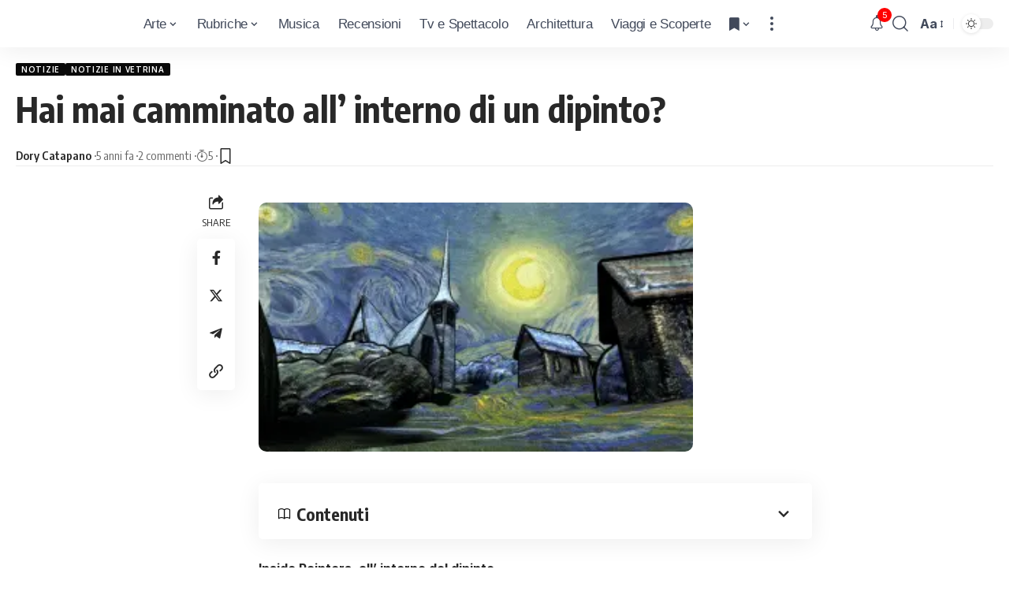

--- FILE ---
content_type: text/html; charset=UTF-8
request_url: https://arte.icrewplay.com/inside-painters-oniride-realta-virtuale/
body_size: 28777
content:
<!DOCTYPE html><html lang="it-IT" prefix="og: https://ogp.me/ns#"><head><meta charset="UTF-8"/>
<script>var __ezHttpConsent={setByCat:function(src,tagType,attributes,category,force,customSetScriptFn=null){var setScript=function(){if(force||window.ezTcfConsent[category]){if(typeof customSetScriptFn==='function'){customSetScriptFn();}else{var scriptElement=document.createElement(tagType);scriptElement.src=src;attributes.forEach(function(attr){for(var key in attr){if(attr.hasOwnProperty(key)){scriptElement.setAttribute(key,attr[key]);}}});var firstScript=document.getElementsByTagName(tagType)[0];firstScript.parentNode.insertBefore(scriptElement,firstScript);}}};if(force||(window.ezTcfConsent&&window.ezTcfConsent.loaded)){setScript();}else if(typeof getEzConsentData==="function"){getEzConsentData().then(function(ezTcfConsent){if(ezTcfConsent&&ezTcfConsent.loaded){setScript();}else{console.error("cannot get ez consent data");force=true;setScript();}});}else{force=true;setScript();console.error("getEzConsentData is not a function");}},};</script>
<script>var ezTcfConsent=window.ezTcfConsent?window.ezTcfConsent:{loaded:false,store_info:false,develop_and_improve_services:false,measure_ad_performance:false,measure_content_performance:false,select_basic_ads:false,create_ad_profile:false,select_personalized_ads:false,create_content_profile:false,select_personalized_content:false,understand_audiences:false,use_limited_data_to_select_content:false,};function getEzConsentData(){return new Promise(function(resolve){document.addEventListener("ezConsentEvent",function(event){var ezTcfConsent=event.detail.ezTcfConsent;resolve(ezTcfConsent);});});}</script>
<script>if(typeof _setEzCookies!=='function'){function _setEzCookies(ezConsentData){var cookies=window.ezCookieQueue;for(var i=0;i<cookies.length;i++){var cookie=cookies[i];if(ezConsentData&&ezConsentData.loaded&&ezConsentData[cookie.tcfCategory]){document.cookie=cookie.name+"="+cookie.value;}}}}
window.ezCookieQueue=window.ezCookieQueue||[];if(typeof addEzCookies!=='function'){function addEzCookies(arr){window.ezCookieQueue=[...window.ezCookieQueue,...arr];}}
addEzCookies([{name:"ezoab_157517",value:"mod4-c; Path=/; Domain=icrewplay.com; Max-Age=7200",tcfCategory:"store_info",isEzoic:"true",},{name:"ezosuibasgeneris-1",value:"f0a2e8a8-82c6-400f-7e81-3f971f5d5475; Path=/; Domain=icrewplay.com; Expires=Sun, 31 Jan 2027 02:33:50 UTC; Secure; SameSite=None",tcfCategory:"understand_audiences",isEzoic:"true",}]);if(window.ezTcfConsent&&window.ezTcfConsent.loaded){_setEzCookies(window.ezTcfConsent);}else if(typeof getEzConsentData==="function"){getEzConsentData().then(function(ezTcfConsent){if(ezTcfConsent&&ezTcfConsent.loaded){_setEzCookies(window.ezTcfConsent);}else{console.error("cannot get ez consent data");_setEzCookies(window.ezTcfConsent);}});}else{console.error("getEzConsentData is not a function");_setEzCookies(window.ezTcfConsent);}</script><script type="text/javascript" data-ezscrex='false' data-cfasync='false'>window._ezaq = Object.assign({"edge_cache_status":12,"edge_response_time":916,"url":"https://arte.icrewplay.com/inside-painters-oniride-realta-virtuale/"}, typeof window._ezaq !== "undefined" ? window._ezaq : {});</script><script type="text/javascript" data-ezscrex='false' data-cfasync='false'>window._ezaq = Object.assign({"ab_test_id":"mod4-c"}, typeof window._ezaq !== "undefined" ? window._ezaq : {});window.__ez=window.__ez||{};window.__ez.tf={};</script><script type="text/javascript" data-ezscrex='false' data-cfasync='false'>window.ezDisableAds = true;</script>
<script data-ezscrex='false' data-cfasync='false' data-pagespeed-no-defer>var __ez=__ez||{};__ez.stms=Date.now();__ez.evt={};__ez.script={};__ez.ck=__ez.ck||{};__ez.template={};__ez.template.isOrig=true;window.__ezScriptHost="//www.ezojs.com";__ez.queue=__ez.queue||function(){var e=0,i=0,t=[],n=!1,o=[],r=[],s=!0,a=function(e,i,n,o,r,s,a){var l=arguments.length>7&&void 0!==arguments[7]?arguments[7]:window,d=this;this.name=e,this.funcName=i,this.parameters=null===n?null:w(n)?n:[n],this.isBlock=o,this.blockedBy=r,this.deleteWhenComplete=s,this.isError=!1,this.isComplete=!1,this.isInitialized=!1,this.proceedIfError=a,this.fWindow=l,this.isTimeDelay=!1,this.process=function(){f("... func = "+e),d.isInitialized=!0,d.isComplete=!0,f("... func.apply: "+e);var i=d.funcName.split("."),n=null,o=this.fWindow||window;i.length>3||(n=3===i.length?o[i[0]][i[1]][i[2]]:2===i.length?o[i[0]][i[1]]:o[d.funcName]),null!=n&&n.apply(null,this.parameters),!0===d.deleteWhenComplete&&delete t[e],!0===d.isBlock&&(f("----- F'D: "+d.name),m())}},l=function(e,i,t,n,o,r,s){var a=arguments.length>7&&void 0!==arguments[7]?arguments[7]:window,l=this;this.name=e,this.path=i,this.async=o,this.defer=r,this.isBlock=t,this.blockedBy=n,this.isInitialized=!1,this.isError=!1,this.isComplete=!1,this.proceedIfError=s,this.fWindow=a,this.isTimeDelay=!1,this.isPath=function(e){return"/"===e[0]&&"/"!==e[1]},this.getSrc=function(e){return void 0!==window.__ezScriptHost&&this.isPath(e)&&"banger.js"!==this.name?window.__ezScriptHost+e:e},this.process=function(){l.isInitialized=!0,f("... file = "+e);var i=this.fWindow?this.fWindow.document:document,t=i.createElement("script");t.src=this.getSrc(this.path),!0===o?t.async=!0:!0===r&&(t.defer=!0),t.onerror=function(){var e={url:window.location.href,name:l.name,path:l.path,user_agent:window.navigator.userAgent};"undefined"!=typeof _ezaq&&(e.pageview_id=_ezaq.page_view_id);var i=encodeURIComponent(JSON.stringify(e)),t=new XMLHttpRequest;t.open("GET","//g.ezoic.net/ezqlog?d="+i,!0),t.send(),f("----- ERR'D: "+l.name),l.isError=!0,!0===l.isBlock&&m()},t.onreadystatechange=t.onload=function(){var e=t.readyState;f("----- F'D: "+l.name),e&&!/loaded|complete/.test(e)||(l.isComplete=!0,!0===l.isBlock&&m())},i.getElementsByTagName("head")[0].appendChild(t)}},d=function(e,i){this.name=e,this.path="",this.async=!1,this.defer=!1,this.isBlock=!1,this.blockedBy=[],this.isInitialized=!0,this.isError=!1,this.isComplete=i,this.proceedIfError=!1,this.isTimeDelay=!1,this.process=function(){}};function c(e,i,n,s,a,d,c,u,f){var m=new l(e,i,n,s,a,d,c,f);!0===u?o[e]=m:r[e]=m,t[e]=m,h(m)}function h(e){!0!==u(e)&&0!=s&&e.process()}function u(e){if(!0===e.isTimeDelay&&!1===n)return f(e.name+" blocked = TIME DELAY!"),!0;if(w(e.blockedBy))for(var i=0;i<e.blockedBy.length;i++){var o=e.blockedBy[i];if(!1===t.hasOwnProperty(o))return f(e.name+" blocked = "+o),!0;if(!0===e.proceedIfError&&!0===t[o].isError)return!1;if(!1===t[o].isComplete)return f(e.name+" blocked = "+o),!0}return!1}function f(e){var i=window.location.href,t=new RegExp("[?&]ezq=([^&#]*)","i").exec(i);"1"===(t?t[1]:null)&&console.debug(e)}function m(){++e>200||(f("let's go"),p(o),p(r))}function p(e){for(var i in e)if(!1!==e.hasOwnProperty(i)){var t=e[i];!0===t.isComplete||u(t)||!0===t.isInitialized||!0===t.isError?!0===t.isError?f(t.name+": error"):!0===t.isComplete?f(t.name+": complete already"):!0===t.isInitialized&&f(t.name+": initialized already"):t.process()}}function w(e){return"[object Array]"==Object.prototype.toString.call(e)}return window.addEventListener("load",(function(){setTimeout((function(){n=!0,f("TDELAY -----"),m()}),5e3)}),!1),{addFile:c,addFileOnce:function(e,i,n,o,r,s,a,l,d){t[e]||c(e,i,n,o,r,s,a,l,d)},addDelayFile:function(e,i){var n=new l(e,i,!1,[],!1,!1,!0);n.isTimeDelay=!0,f(e+" ...  FILE! TDELAY"),r[e]=n,t[e]=n,h(n)},addFunc:function(e,n,s,l,d,c,u,f,m,p){!0===c&&(e=e+"_"+i++);var w=new a(e,n,s,l,d,u,f,p);!0===m?o[e]=w:r[e]=w,t[e]=w,h(w)},addDelayFunc:function(e,i,n){var o=new a(e,i,n,!1,[],!0,!0);o.isTimeDelay=!0,f(e+" ...  FUNCTION! TDELAY"),r[e]=o,t[e]=o,h(o)},items:t,processAll:m,setallowLoad:function(e){s=e},markLoaded:function(e){if(e&&0!==e.length){if(e in t){var i=t[e];!0===i.isComplete?f(i.name+" "+e+": error loaded duplicate"):(i.isComplete=!0,i.isInitialized=!0)}else t[e]=new d(e,!0);f("markLoaded dummyfile: "+t[e].name)}},logWhatsBlocked:function(){for(var e in t)!1!==t.hasOwnProperty(e)&&u(t[e])}}}();__ez.evt.add=function(e,t,n){e.addEventListener?e.addEventListener(t,n,!1):e.attachEvent?e.attachEvent("on"+t,n):e["on"+t]=n()},__ez.evt.remove=function(e,t,n){e.removeEventListener?e.removeEventListener(t,n,!1):e.detachEvent?e.detachEvent("on"+t,n):delete e["on"+t]};__ez.script.add=function(e){var t=document.createElement("script");t.src=e,t.async=!0,t.type="text/javascript",document.getElementsByTagName("head")[0].appendChild(t)};__ez.dot=__ez.dot||{};__ez.queue.addFileOnce('/detroitchicago/boise.js', '/detroitchicago/boise.js?gcb=195-0&cb=5', true, [], true, false, true, false);__ez.queue.addFileOnce('/parsonsmaize/abilene.js', '/parsonsmaize/abilene.js?gcb=195-0&cb=e80eca0cdb', true, [], true, false, true, false);__ez.queue.addFileOnce('/parsonsmaize/mulvane.js', '/parsonsmaize/mulvane.js?gcb=195-0&cb=e75e48eec0', true, ['/parsonsmaize/abilene.js'], true, false, true, false);__ez.queue.addFileOnce('/detroitchicago/birmingham.js', '/detroitchicago/birmingham.js?gcb=195-0&cb=539c47377c', true, ['/parsonsmaize/abilene.js'], true, false, true, false);</script>
<script data-ezscrex="false" type="text/javascript" data-cfasync="false">window._ezaq = Object.assign({"ad_cache_level":0,"adpicker_placement_cnt":0,"ai_placeholder_cache_level":0,"ai_placeholder_placement_cnt":-1,"article_category":"Notizie in Vetrina, Notizie","author":"Dory Catapano","domain":"icrewplay.com","domain_id":157517,"ezcache_level":1,"ezcache_skip_code":0,"has_bad_image":0,"has_bad_words":0,"is_sitespeed":0,"lt_cache_level":0,"publish_date":"2021-07-23","response_size":123460,"response_size_orig":117662,"response_time_orig":902,"template_id":5,"url":"https://arte.icrewplay.com/inside-painters-oniride-realta-virtuale/","word_count":0,"worst_bad_word_level":0}, typeof window._ezaq !== "undefined" ? window._ezaq : {});__ez.queue.markLoaded('ezaqBaseReady');</script>
<script type='text/javascript' data-ezscrex='false' data-cfasync='false'>
window.ezAnalyticsStatic = true;

function analyticsAddScript(script) {
	var ezDynamic = document.createElement('script');
	ezDynamic.type = 'text/javascript';
	ezDynamic.innerHTML = script;
	document.head.appendChild(ezDynamic);
}
function getCookiesWithPrefix() {
    var allCookies = document.cookie.split(';');
    var cookiesWithPrefix = {};

    for (var i = 0; i < allCookies.length; i++) {
        var cookie = allCookies[i].trim();

        for (var j = 0; j < arguments.length; j++) {
            var prefix = arguments[j];
            if (cookie.indexOf(prefix) === 0) {
                var cookieParts = cookie.split('=');
                var cookieName = cookieParts[0];
                var cookieValue = cookieParts.slice(1).join('=');
                cookiesWithPrefix[cookieName] = decodeURIComponent(cookieValue);
                break; // Once matched, no need to check other prefixes
            }
        }
    }

    return cookiesWithPrefix;
}
function productAnalytics() {
	var d = {"pr":[6,3],"omd5":"e47d2796e37e45ee423af2563fca4f55","nar":"risk score"};
	d.u = _ezaq.url;
	d.p = _ezaq.page_view_id;
	d.v = _ezaq.visit_uuid;
	d.ab = _ezaq.ab_test_id;
	d.e = JSON.stringify(_ezaq);
	d.ref = document.referrer;
	d.c = getCookiesWithPrefix('active_template', 'ez', 'lp_');
	if(typeof ez_utmParams !== 'undefined') {
		d.utm = ez_utmParams;
	}

	var dataText = JSON.stringify(d);
	var xhr = new XMLHttpRequest();
	xhr.open('POST','/ezais/analytics?cb=1', true);
	xhr.onload = function () {
		if (xhr.status!=200) {
            return;
		}

        if(document.readyState !== 'loading') {
            analyticsAddScript(xhr.response);
            return;
        }

        var eventFunc = function() {
            if(document.readyState === 'loading') {
                return;
            }
            document.removeEventListener('readystatechange', eventFunc, false);
            analyticsAddScript(xhr.response);
        };

        document.addEventListener('readystatechange', eventFunc, false);
	};
	xhr.setRequestHeader('Content-Type','text/plain');
	xhr.send(dataText);
}
__ez.queue.addFunc("productAnalytics", "productAnalytics", null, true, ['ezaqBaseReady'], false, false, false, true);
</script><base href="https://arte.icrewplay.com/inside-painters-oniride-realta-virtuale/"/>
    
    <meta http-equiv="X-UA-Compatible" content="IE=edge"/>
	<meta name="viewport" content="width=device-width, initial-scale=1.0"/>
    <link rel="profile" href="https://gmpg.org/xfn/11"/>
				<link rel="preconnect" href="https://fonts.gstatic.com" crossorigin=""/><link rel="preload" as="style" onload="this.onload=null;this.rel=&#39;stylesheet&#39;" id="rb-preload-gfonts" href="https://fonts.googleapis.com/css?family=Inter%3A400%2C500%2C600%2C700%2C800%2C900%7COxygen%3A400%2C700%7CEncode+Sans+Condensed%3A400%2C500%2C600%2C700%2C800&amp;display=swap" crossorigin=""/><noscript><link rel="stylesheet" href="https://fonts.googleapis.com/css?family=Inter%3A400%2C500%2C600%2C700%2C800%2C900%7COxygen%3A400%2C700%7CEncode+Sans+Condensed%3A400%2C500%2C600%2C700%2C800&amp;display=swap"></noscript><link rel="apple-touch-icon" href="https://arte.icrewplay.com/wp-content/uploads/2024/03/logo_giallo_mobile.svg"/>
					<meta name="msapplication-TileColor" content="#ffffff"/>
			<meta name="msapplication-TileImage" content="https://arte.icrewplay.com/wp-content/uploads/2024/03/logo_giallo_mobile.svg"/>
		
<!-- Ottimizzazione per i motori di ricerca di Rank Math - https://rankmath.com/ -->
<title>Inside Painters Oniride, viaggio all&#39; interno dei dipinti</title>
<meta name="description" content="Come è trovarsi all&#39;interno di un quadro? Con Inside Painters di Oniride tutto questo può avverarsi, attraverso la realtà aumentata.."/>
<meta name="robots" content="follow, index, max-snippet:-1, max-video-preview:-1, max-image-preview:large"/>
<link rel="canonical" href="https://arte.icrewplay.com/inside-painters-oniride-realta-virtuale/"/>
<meta property="og:locale" content="it_IT"/>
<meta property="og:type" content="article"/>
<meta property="og:title" content="Inside Painters Oniride, viaggio all&#39; interno dei dipinti"/>
<meta property="og:description" content="Come è trovarsi all&#39;interno di un quadro? Con Inside Painters di Oniride tutto questo può avverarsi, attraverso la realtà aumentata.."/>
<meta property="og:url" content="https://arte.icrewplay.com/inside-painters-oniride-realta-virtuale/"/>
<meta property="og:site_name" content="Arte | iCrewPlay"/>
<meta property="article:publisher" content="https://www.facebook.com/icrewplayarte"/>
<meta property="article:section" content="Notizie"/>
<meta property="og:image" content="https://arte.icrewplay.com/wp-content/uploads/2021/07/image-asset.jpeg"/>
<meta property="og:image:secure_url" content="https://arte.icrewplay.com/wp-content/uploads/2021/07/image-asset.jpeg"/>
<meta property="og:image:width" content="750"/>
<meta property="og:image:height" content="422"/>
<meta property="og:image:alt" content="Inside Painters"/>
<meta property="og:image:type" content="image/jpeg"/>
<meta property="article:published_time" content="2021-07-23T18:00:15+02:00"/>
<meta name="twitter:card" content="summary_large_image"/>
<meta name="twitter:title" content="Inside Painters Oniride, viaggio all&#39; interno dei dipinti"/>
<meta name="twitter:description" content="Come è trovarsi all&#39;interno di un quadro? Con Inside Painters di Oniride tutto questo può avverarsi, attraverso la realtà aumentata.."/>
<meta name="twitter:image" content="https://arte.icrewplay.com/wp-content/uploads/2021/07/image-asset.jpeg"/>
<meta name="twitter:label1" content="Scritto da"/>
<meta name="twitter:data1" content="Dory Catapano"/>
<meta name="twitter:label2" content="Tempo di lettura"/>
<meta name="twitter:data2" content="3 minuti"/>
<script type="application/ld+json" class="rank-math-schema-pro">{"@context":"https://schema.org","@graph":[{"@type":"Organization","@id":"https://arte.icrewplay.com/#organization","name":"Arte | iCrewPlay","url":"https://arte.icrewplay.com","sameAs":["https://www.facebook.com/icrewplayarte"],"logo":{"@type":"ImageObject","@id":"https://arte.icrewplay.com/#logo","url":"https://arte.icrewplay.com/wp-content/uploads/2024/03/logo_giallo_mobile.svg","contentUrl":"https://arte.icrewplay.com/wp-content/uploads/2024/03/logo_giallo_mobile.svg","caption":"Arte | iCrewPlay","inLanguage":"it-IT","width":"160","height":"160"}},{"@type":"WebSite","@id":"https://arte.icrewplay.com/#website","url":"https://arte.icrewplay.com","name":"Arte | iCrewPlay","alternateName":"iCrewPlay.com","publisher":{"@id":"https://arte.icrewplay.com/#organization"},"inLanguage":"it-IT"},{"@type":"ImageObject","@id":"https://arte.icrewplay.com/wp-content/uploads/2021/07/image-asset.jpeg","url":"https://arte.icrewplay.com/wp-content/uploads/2021/07/image-asset.jpeg","width":"750","height":"422","caption":"Inside Painters","inLanguage":"it-IT"},{"@type":"WebPage","@id":"https://arte.icrewplay.com/inside-painters-oniride-realta-virtuale/#webpage","url":"https://arte.icrewplay.com/inside-painters-oniride-realta-virtuale/","name":"Inside Painters Oniride, viaggio all&#039; interno dei dipinti","datePublished":"2021-07-23T18:00:15+02:00","dateModified":"2021-07-23T18:00:15+02:00","isPartOf":{"@id":"https://arte.icrewplay.com/#website"},"primaryImageOfPage":{"@id":"https://arte.icrewplay.com/wp-content/uploads/2021/07/image-asset.jpeg"},"inLanguage":"it-IT"},{"@type":"Person","@id":"https://arte.icrewplay.com/author/dorycatapano/","name":"Dory Catapano","url":"https://arte.icrewplay.com/author/dorycatapano/","image":{"@type":"ImageObject","@id":"https://secure.gravatar.com/avatar/bcf4c8c2872c7f015cd2a0380e24324a0eb989c62c4357b5692072d8c6e4c8db?s=96&amp;d=mm&amp;r=g","url":"https://secure.gravatar.com/avatar/bcf4c8c2872c7f015cd2a0380e24324a0eb989c62c4357b5692072d8c6e4c8db?s=96&amp;d=mm&amp;r=g","caption":"Dory Catapano","inLanguage":"it-IT"},"sameAs":["http://arte.icrewplay.com"],"worksFor":{"@id":"https://arte.icrewplay.com/#organization"}},{"@type":"BlogPosting","headline":"Inside Painters Oniride, viaggio all&#039; interno dei dipinti","keywords":"Inside Painters,Inside Painters Oniride,Inside Painters realt\u00e0 aumentata,Inside Painters Van Gogh,Inside Painters Notte stellata VaN gOGH","datePublished":"2021-07-23T18:00:15+02:00","dateModified":"2021-07-23T18:00:15+02:00","articleSection":"Notizie in Vetrina, Notizie","author":{"@id":"https://arte.icrewplay.com/author/dorycatapano/","name":"Dory Catapano"},"publisher":{"@id":"https://arte.icrewplay.com/#organization"},"description":"Come \u00e8 trovarsi all&#039;interno di un quadro? Con Inside Painters di Oniride tutto questo pu\u00f2 avverarsi, attraverso la realt\u00e0 aumentata..","name":"Inside Painters Oniride, viaggio all&#039; interno dei dipinti","@id":"https://arte.icrewplay.com/inside-painters-oniride-realta-virtuale/#richSnippet","isPartOf":{"@id":"https://arte.icrewplay.com/inside-painters-oniride-realta-virtuale/#webpage"},"image":{"@id":"https://arte.icrewplay.com/wp-content/uploads/2021/07/image-asset.jpeg"},"inLanguage":"it-IT","mainEntityOfPage":{"@id":"https://arte.icrewplay.com/inside-painters-oniride-realta-virtuale/#webpage"}}]}</script>
<!-- /Rank Math WordPress SEO plugin -->

<link rel="alternate" type="application/rss+xml" title="iCrewPlay Arte » Feed" href="https://arte.icrewplay.com/feed/"/>
<link rel="alternate" type="application/rss+xml" title="iCrewPlay Arte » Feed dei commenti" href="https://arte.icrewplay.com/comments/feed/"/>
<link rel="alternate" type="application/rss+xml" title="iCrewPlay Arte » Hai mai camminato all’ interno di un dipinto? Feed dei commenti" href="https://arte.icrewplay.com/inside-painters-oniride-realta-virtuale/feed/"/>
<link rel="alternate" title="oEmbed (JSON)" type="application/json+oembed" href="https://arte.icrewplay.com/wp-json/oembed/1.0/embed?url=https%3A%2F%2Farte.icrewplay.com%2Finside-painters-oniride-realta-virtuale%2F"/>
<link rel="alternate" title="oEmbed (XML)" type="text/xml+oembed" href="https://arte.icrewplay.com/wp-json/oembed/1.0/embed?url=https%3A%2F%2Farte.icrewplay.com%2Finside-painters-oniride-realta-virtuale%2F&amp;format=xml"/>
			<link rel="pingback" href="https://arte.icrewplay.com/xmlrpc.php"/>
		<style id="wp-img-auto-sizes-contain-inline-css">
img:is([sizes=auto i],[sizes^="auto," i]){contain-intrinsic-size:3000px 1500px}
/*# sourceURL=wp-img-auto-sizes-contain-inline-css */
</style>
<style id="wp-emoji-styles-inline-css">

	img.wp-smiley, img.emoji {
		display: inline !important;
		border: none !important;
		box-shadow: none !important;
		height: 1em !important;
		width: 1em !important;
		margin: 0 0.07em !important;
		vertical-align: -0.1em !important;
		background: none !important;
		padding: 0 !important;
	}
/*# sourceURL=wp-emoji-styles-inline-css */
</style>
<link rel="stylesheet" id="wp-block-library-css" href="https://arte.icrewplay.com/wp-includes/css/dist/block-library/style.min.css?ver=6.9" media="all"/>
<style id="global-styles-inline-css">
:root{--wp--preset--aspect-ratio--square: 1;--wp--preset--aspect-ratio--4-3: 4/3;--wp--preset--aspect-ratio--3-4: 3/4;--wp--preset--aspect-ratio--3-2: 3/2;--wp--preset--aspect-ratio--2-3: 2/3;--wp--preset--aspect-ratio--16-9: 16/9;--wp--preset--aspect-ratio--9-16: 9/16;--wp--preset--color--black: #000000;--wp--preset--color--cyan-bluish-gray: #abb8c3;--wp--preset--color--white: #ffffff;--wp--preset--color--pale-pink: #f78da7;--wp--preset--color--vivid-red: #cf2e2e;--wp--preset--color--luminous-vivid-orange: #ff6900;--wp--preset--color--luminous-vivid-amber: #fcb900;--wp--preset--color--light-green-cyan: #7bdcb5;--wp--preset--color--vivid-green-cyan: #00d084;--wp--preset--color--pale-cyan-blue: #8ed1fc;--wp--preset--color--vivid-cyan-blue: #0693e3;--wp--preset--color--vivid-purple: #9b51e0;--wp--preset--gradient--vivid-cyan-blue-to-vivid-purple: linear-gradient(135deg,rgb(6,147,227) 0%,rgb(155,81,224) 100%);--wp--preset--gradient--light-green-cyan-to-vivid-green-cyan: linear-gradient(135deg,rgb(122,220,180) 0%,rgb(0,208,130) 100%);--wp--preset--gradient--luminous-vivid-amber-to-luminous-vivid-orange: linear-gradient(135deg,rgb(252,185,0) 0%,rgb(255,105,0) 100%);--wp--preset--gradient--luminous-vivid-orange-to-vivid-red: linear-gradient(135deg,rgb(255,105,0) 0%,rgb(207,46,46) 100%);--wp--preset--gradient--very-light-gray-to-cyan-bluish-gray: linear-gradient(135deg,rgb(238,238,238) 0%,rgb(169,184,195) 100%);--wp--preset--gradient--cool-to-warm-spectrum: linear-gradient(135deg,rgb(74,234,220) 0%,rgb(151,120,209) 20%,rgb(207,42,186) 40%,rgb(238,44,130) 60%,rgb(251,105,98) 80%,rgb(254,248,76) 100%);--wp--preset--gradient--blush-light-purple: linear-gradient(135deg,rgb(255,206,236) 0%,rgb(152,150,240) 100%);--wp--preset--gradient--blush-bordeaux: linear-gradient(135deg,rgb(254,205,165) 0%,rgb(254,45,45) 50%,rgb(107,0,62) 100%);--wp--preset--gradient--luminous-dusk: linear-gradient(135deg,rgb(255,203,112) 0%,rgb(199,81,192) 50%,rgb(65,88,208) 100%);--wp--preset--gradient--pale-ocean: linear-gradient(135deg,rgb(255,245,203) 0%,rgb(182,227,212) 50%,rgb(51,167,181) 100%);--wp--preset--gradient--electric-grass: linear-gradient(135deg,rgb(202,248,128) 0%,rgb(113,206,126) 100%);--wp--preset--gradient--midnight: linear-gradient(135deg,rgb(2,3,129) 0%,rgb(40,116,252) 100%);--wp--preset--font-size--small: 13px;--wp--preset--font-size--medium: 20px;--wp--preset--font-size--large: 36px;--wp--preset--font-size--x-large: 42px;--wp--preset--spacing--20: 0.44rem;--wp--preset--spacing--30: 0.67rem;--wp--preset--spacing--40: 1rem;--wp--preset--spacing--50: 1.5rem;--wp--preset--spacing--60: 2.25rem;--wp--preset--spacing--70: 3.38rem;--wp--preset--spacing--80: 5.06rem;--wp--preset--shadow--natural: 6px 6px 9px rgba(0, 0, 0, 0.2);--wp--preset--shadow--deep: 12px 12px 50px rgba(0, 0, 0, 0.4);--wp--preset--shadow--sharp: 6px 6px 0px rgba(0, 0, 0, 0.2);--wp--preset--shadow--outlined: 6px 6px 0px -3px rgb(255, 255, 255), 6px 6px rgb(0, 0, 0);--wp--preset--shadow--crisp: 6px 6px 0px rgb(0, 0, 0);}:where(.is-layout-flex){gap: 0.5em;}:where(.is-layout-grid){gap: 0.5em;}body .is-layout-flex{display: flex;}.is-layout-flex{flex-wrap: wrap;align-items: center;}.is-layout-flex > :is(*, div){margin: 0;}body .is-layout-grid{display: grid;}.is-layout-grid > :is(*, div){margin: 0;}:where(.wp-block-columns.is-layout-flex){gap: 2em;}:where(.wp-block-columns.is-layout-grid){gap: 2em;}:where(.wp-block-post-template.is-layout-flex){gap: 1.25em;}:where(.wp-block-post-template.is-layout-grid){gap: 1.25em;}.has-black-color{color: var(--wp--preset--color--black) !important;}.has-cyan-bluish-gray-color{color: var(--wp--preset--color--cyan-bluish-gray) !important;}.has-white-color{color: var(--wp--preset--color--white) !important;}.has-pale-pink-color{color: var(--wp--preset--color--pale-pink) !important;}.has-vivid-red-color{color: var(--wp--preset--color--vivid-red) !important;}.has-luminous-vivid-orange-color{color: var(--wp--preset--color--luminous-vivid-orange) !important;}.has-luminous-vivid-amber-color{color: var(--wp--preset--color--luminous-vivid-amber) !important;}.has-light-green-cyan-color{color: var(--wp--preset--color--light-green-cyan) !important;}.has-vivid-green-cyan-color{color: var(--wp--preset--color--vivid-green-cyan) !important;}.has-pale-cyan-blue-color{color: var(--wp--preset--color--pale-cyan-blue) !important;}.has-vivid-cyan-blue-color{color: var(--wp--preset--color--vivid-cyan-blue) !important;}.has-vivid-purple-color{color: var(--wp--preset--color--vivid-purple) !important;}.has-black-background-color{background-color: var(--wp--preset--color--black) !important;}.has-cyan-bluish-gray-background-color{background-color: var(--wp--preset--color--cyan-bluish-gray) !important;}.has-white-background-color{background-color: var(--wp--preset--color--white) !important;}.has-pale-pink-background-color{background-color: var(--wp--preset--color--pale-pink) !important;}.has-vivid-red-background-color{background-color: var(--wp--preset--color--vivid-red) !important;}.has-luminous-vivid-orange-background-color{background-color: var(--wp--preset--color--luminous-vivid-orange) !important;}.has-luminous-vivid-amber-background-color{background-color: var(--wp--preset--color--luminous-vivid-amber) !important;}.has-light-green-cyan-background-color{background-color: var(--wp--preset--color--light-green-cyan) !important;}.has-vivid-green-cyan-background-color{background-color: var(--wp--preset--color--vivid-green-cyan) !important;}.has-pale-cyan-blue-background-color{background-color: var(--wp--preset--color--pale-cyan-blue) !important;}.has-vivid-cyan-blue-background-color{background-color: var(--wp--preset--color--vivid-cyan-blue) !important;}.has-vivid-purple-background-color{background-color: var(--wp--preset--color--vivid-purple) !important;}.has-black-border-color{border-color: var(--wp--preset--color--black) !important;}.has-cyan-bluish-gray-border-color{border-color: var(--wp--preset--color--cyan-bluish-gray) !important;}.has-white-border-color{border-color: var(--wp--preset--color--white) !important;}.has-pale-pink-border-color{border-color: var(--wp--preset--color--pale-pink) !important;}.has-vivid-red-border-color{border-color: var(--wp--preset--color--vivid-red) !important;}.has-luminous-vivid-orange-border-color{border-color: var(--wp--preset--color--luminous-vivid-orange) !important;}.has-luminous-vivid-amber-border-color{border-color: var(--wp--preset--color--luminous-vivid-amber) !important;}.has-light-green-cyan-border-color{border-color: var(--wp--preset--color--light-green-cyan) !important;}.has-vivid-green-cyan-border-color{border-color: var(--wp--preset--color--vivid-green-cyan) !important;}.has-pale-cyan-blue-border-color{border-color: var(--wp--preset--color--pale-cyan-blue) !important;}.has-vivid-cyan-blue-border-color{border-color: var(--wp--preset--color--vivid-cyan-blue) !important;}.has-vivid-purple-border-color{border-color: var(--wp--preset--color--vivid-purple) !important;}.has-vivid-cyan-blue-to-vivid-purple-gradient-background{background: var(--wp--preset--gradient--vivid-cyan-blue-to-vivid-purple) !important;}.has-light-green-cyan-to-vivid-green-cyan-gradient-background{background: var(--wp--preset--gradient--light-green-cyan-to-vivid-green-cyan) !important;}.has-luminous-vivid-amber-to-luminous-vivid-orange-gradient-background{background: var(--wp--preset--gradient--luminous-vivid-amber-to-luminous-vivid-orange) !important;}.has-luminous-vivid-orange-to-vivid-red-gradient-background{background: var(--wp--preset--gradient--luminous-vivid-orange-to-vivid-red) !important;}.has-very-light-gray-to-cyan-bluish-gray-gradient-background{background: var(--wp--preset--gradient--very-light-gray-to-cyan-bluish-gray) !important;}.has-cool-to-warm-spectrum-gradient-background{background: var(--wp--preset--gradient--cool-to-warm-spectrum) !important;}.has-blush-light-purple-gradient-background{background: var(--wp--preset--gradient--blush-light-purple) !important;}.has-blush-bordeaux-gradient-background{background: var(--wp--preset--gradient--blush-bordeaux) !important;}.has-luminous-dusk-gradient-background{background: var(--wp--preset--gradient--luminous-dusk) !important;}.has-pale-ocean-gradient-background{background: var(--wp--preset--gradient--pale-ocean) !important;}.has-electric-grass-gradient-background{background: var(--wp--preset--gradient--electric-grass) !important;}.has-midnight-gradient-background{background: var(--wp--preset--gradient--midnight) !important;}.has-small-font-size{font-size: var(--wp--preset--font-size--small) !important;}.has-medium-font-size{font-size: var(--wp--preset--font-size--medium) !important;}.has-large-font-size{font-size: var(--wp--preset--font-size--large) !important;}.has-x-large-font-size{font-size: var(--wp--preset--font-size--x-large) !important;}
/*# sourceURL=global-styles-inline-css */
</style>

<style id="classic-theme-styles-inline-css">
/*! This file is auto-generated */
.wp-block-button__link{color:#fff;background-color:#32373c;border-radius:9999px;box-shadow:none;text-decoration:none;padding:calc(.667em + 2px) calc(1.333em + 2px);font-size:1.125em}.wp-block-file__button{background:#32373c;color:#fff;text-decoration:none}
/*# sourceURL=/wp-includes/css/classic-themes.min.css */
</style>
<link rel="stylesheet" id="foxiz-elements-css" href="https://arte.icrewplay.com/wp-content/plugins/foxiz-core/lib/foxiz-elements/public/style.css?ver=2.0" media="all"/>
<style id="akismet-widget-style-inline-css">

			.a-stats {
				--akismet-color-mid-green: #357b49;
				--akismet-color-white: #fff;
				--akismet-color-light-grey: #f6f7f7;

				max-width: 350px;
				width: auto;
			}

			.a-stats * {
				all: unset;
				box-sizing: border-box;
			}

			.a-stats strong {
				font-weight: 600;
			}

			.a-stats a.a-stats__link,
			.a-stats a.a-stats__link:visited,
			.a-stats a.a-stats__link:active {
				background: var(--akismet-color-mid-green);
				border: none;
				box-shadow: none;
				border-radius: 8px;
				color: var(--akismet-color-white);
				cursor: pointer;
				display: block;
				font-family: -apple-system, BlinkMacSystemFont, 'Segoe UI', 'Roboto', 'Oxygen-Sans', 'Ubuntu', 'Cantarell', 'Helvetica Neue', sans-serif;
				font-weight: 500;
				padding: 12px;
				text-align: center;
				text-decoration: none;
				transition: all 0.2s ease;
			}

			/* Extra specificity to deal with TwentyTwentyOne focus style */
			.widget .a-stats a.a-stats__link:focus {
				background: var(--akismet-color-mid-green);
				color: var(--akismet-color-white);
				text-decoration: none;
			}

			.a-stats a.a-stats__link:hover {
				filter: brightness(110%);
				box-shadow: 0 4px 12px rgba(0, 0, 0, 0.06), 0 0 2px rgba(0, 0, 0, 0.16);
			}

			.a-stats .count {
				color: var(--akismet-color-white);
				display: block;
				font-size: 1.5em;
				line-height: 1.4;
				padding: 0 13px;
				white-space: nowrap;
			}
		
/*# sourceURL=akismet-widget-style-inline-css */
</style>
<link rel="stylesheet" id="elementor-frontend-css" href="https://arte.icrewplay.com/wp-content/plugins/elementor/assets/css/frontend.min.css?ver=3.28.4" media="all"/>
<link rel="stylesheet" id="elementor-post-145360-css" href="https://arte.icrewplay.com/wp-content/uploads/elementor/css/post-145360.css?ver=1746625937" media="all"/>
<link rel="stylesheet" id="font-awesome-5-all-css" href="https://arte.icrewplay.com/wp-content/plugins/elementor/assets/lib/font-awesome/css/all.min.css?ver=3.28.4" media="all"/>
<link rel="stylesheet" id="font-awesome-4-shim-css" href="https://arte.icrewplay.com/wp-content/plugins/elementor/assets/lib/font-awesome/css/v4-shims.min.css?ver=3.28.4" media="all"/>
<link rel="stylesheet" id="elementor-post-165198-css" href="https://arte.icrewplay.com/wp-content/uploads/elementor/css/post-165198.css?ver=1746625937" media="all"/>

<link rel="stylesheet" id="foxiz-main-css" href="https://arte.icrewplay.com/wp-content/themes/foxiz/assets/css/main.css?ver=2.2.4" media="all"/>
<link rel="stylesheet" id="foxiz-print-css" href="https://arte.icrewplay.com/wp-content/themes/foxiz/assets/css/print.css?ver=2.2.4" media="all"/>
<link rel="stylesheet" id="foxiz-style-css" href="https://arte.icrewplay.com/wp-content/themes/foxiz-child/style.css?ver=2.2.4" media="all"/>
<style id="foxiz-style-inline-css">
:root {--body-family:Inter;--body-fweight:400;--menu-family:Arial, Helvetica, sans-serif;--menu-fweight:400;}:root {--g-color :#0a0a0a;--g-color-90 :#0a0a0ae6;--hyperlink-color :#000000;--indicator-bg-from :#000000;--indicator-bg-to :#ffffff;--alert-bg :#dd3333;--alert-color :#ffffff;}[data-theme="dark"], .light-scheme {--g-color :#0a0a0a;--g-color-90 :#0a0a0ae6;--solid-white :#021923;}.is-hd-1, .is-hd-2, .is-hd-3 {--nav-color :#41495a;--nav-color-10 :#41495a1a;--nav-height :60px;}[data-theme="dark"].is-hd-1, [data-theme="dark"].is-hd-2,[data-theme="dark"].is-hd-3 {--nav-color :#e8e8e8;--nav-color-10 :#e8e8e81a;}.p-category {--cat-fcolor : #ffffff;}[data-theme="dark"] .p-category, .light-scheme .p-category {--cat-highlight : #ffffff;--cat-highlight-90 : #ffffffe6;--cat-fcolor : #000000;}body.category .blog-content {--heading-size-desktop : 12px;}body.category-574 .blog-content .p-featured {padding-bottom : 60%;}body.category-576 .blog-content .p-featured {padding-bottom : 60%;}body.category-11 .blog-content .p-featured {padding-bottom : 60%;}body.category-640 .blog-content .p-featured {padding-bottom : 60%;}body.category-420 .blog-content .p-featured {padding-bottom : 60%;}body.category-584 .blog-content .p-featured {padding-bottom : 60%;}body.category-496 .blog-content .p-featured {padding-bottom : 60%;}body.category-542 .blog-content .p-featured {padding-bottom : 60%;}body.category-573 .blog-content .p-featured {padding-bottom : 60%;}body.category-543 .blog-content .p-featured {padding-bottom : 60%;}body.category-22 .blog-content .p-featured {padding-bottom : 60%;}body.category-579 .blog-content .p-featured {padding-bottom : 60%;}body.category-544 .blog-content .p-featured {padding-bottom : 60%;}body.category-637 .blog-content .p-featured {padding-bottom : 60%;}body.category-9 .blog-content .p-featured {padding-bottom : 60%;}body.category-582 .blog-content .p-featured {padding-bottom : 60%;}body.category-536 .blog-content .p-featured {padding-bottom : 60%;}body.category-10 .blog-content .p-featured {padding-bottom : 60%;}body.category-25 .blog-content .p-featured {padding-bottom : 60%;}body.category-645 .blog-content .p-featured {padding-bottom : 60%;}body.category-575 .blog-content .p-featured {padding-bottom : 60%;}body.category-638 .blog-content .p-featured {padding-bottom : 60%;}body.category-643 .blog-content .p-featured {padding-bottom : 60%;}body.category-644 .blog-content .p-featured {padding-bottom : 60%;}:root {--top-site-bg :#0e0f12;--round-3 :2px;--round-5 :5px;--round-7 :10px;--hyperlink-color :#000000;--hyperlink-line-color :#000000;--mbnav-height :48px;--single-category-fsize :10px;--more-width :500px;--s-content-width : 760px;--max-width-wo-sb : 840px;--s10-feat-ratio :45%;--s11-feat-ratio :45%;}[data-theme="dark"], .light-scheme {--top-site-bg :#0e0f12;--hyperlink-color :#afafaf;--hyperlink-line-color :#afafaf;}.search-header:before { background-repeat : no-repeat;background-size : cover;background-image : url(https://foxiz.themeruby.com/default/wp-content/uploads/sites/2/2021/09/search-bg.jpg);background-attachment : scroll;background-position : center center;}[data-theme="dark"] .search-header:before { background-repeat : no-repeat;background-size : cover;background-image : url(https://foxiz.themeruby.com/default/wp-content/uploads/sites/2/2021/09/search-bgd.jpg);background-attachment : scroll;background-position : center center;}.footer-has-bg { background-color : #00000007;}[data-theme="dark"] .footer-has-bg { background-color : #16181c;}.top-site-ad .ad-image { max-width: 1500px; }.yes-hd-transparent .top-site-ad {--top-site-bg :#0e0f12;}#amp-mobile-version-switcher { display: none; }
/*# sourceURL=foxiz-style-inline-css */
</style>
<link rel="stylesheet" id="elementor-gf-local-roboto-css" href="https://arte.icrewplay.com/wp-content/uploads/elementor/google-fonts/css/roboto.css?ver=1746433738" media="all"/>
<link rel="stylesheet" id="elementor-gf-local-robotoslab-css" href="https://arte.icrewplay.com/wp-content/uploads/elementor/google-fonts/css/robotoslab.css?ver=1746433740" media="all"/>
<script src="https://arte.icrewplay.com/wp-includes/js/jquery/jquery.min.js?ver=3.7.1" id="jquery-core-js"></script>
<script src="https://arte.icrewplay.com/wp-includes/js/jquery/jquery-migrate.min.js?ver=3.4.1" id="jquery-migrate-js"></script>
<script src="https://arte.icrewplay.com/wp-content/plugins/elementor/assets/lib/font-awesome/js/v4-shims.min.js?ver=3.28.4" id="font-awesome-4-shim-js"></script>
<link rel="preload" href="https://arte.icrewplay.com/wp-content/themes/foxiz/assets/fonts/icons.woff2?2.2.0" as="font" type="font/woff2" crossorigin="anonymous"/> <link rel="https://api.w.org/" href="https://arte.icrewplay.com/wp-json/"/><link rel="alternate" title="JSON" type="application/json" href="https://arte.icrewplay.com/wp-json/wp/v2/posts/147567"/><link rel="EditURI" type="application/rsd+xml" title="RSD" href="https://arte.icrewplay.com/xmlrpc.php?rsd"/>
<meta name="generator" content="WordPress 6.9"/>
<link rel="shortlink" href="https://arte.icrewplay.com/?p=147567"/>
<!-- Analytics by WP Statistics - https://wp-statistics.com -->
<meta name="generator" content="Elementor 3.28.4; features: e_font_icon_svg, additional_custom_breakpoints, e_local_google_fonts; settings: css_print_method-external, google_font-enabled, font_display-swap"/>
<script type="application/ld+json">{
    "@context": "https://schema.org",
    "@type": "WebSite",
    "@id": "https://arte.icrewplay.com/#website",
    "url": "https://arte.icrewplay.com/",
    "name": "iCrewPlay Arte",
    "potentialAction": {
        "@type": "SearchAction",
        "target": "https://arte.icrewplay.com/?s={search_term_string}",
        "query-input": "required name=search_term_string"
    }
}</script>
			<style>
				.e-con.e-parent:nth-of-type(n+4):not(.e-lazyloaded):not(.e-no-lazyload),
				.e-con.e-parent:nth-of-type(n+4):not(.e-lazyloaded):not(.e-no-lazyload) * {
					background-image: none !important;
				}
				@media screen and (max-height: 1024px) {
					.e-con.e-parent:nth-of-type(n+3):not(.e-lazyloaded):not(.e-no-lazyload),
					.e-con.e-parent:nth-of-type(n+3):not(.e-lazyloaded):not(.e-no-lazyload) * {
						background-image: none !important;
					}
				}
				@media screen and (max-height: 640px) {
					.e-con.e-parent:nth-of-type(n+2):not(.e-lazyloaded):not(.e-no-lazyload),
					.e-con.e-parent:nth-of-type(n+2):not(.e-lazyloaded):not(.e-no-lazyload) * {
						background-image: none !important;
					}
				}
			</style>
			<link rel="amphtml" href="https://arte.icrewplay.com/inside-painters-oniride-realta-virtuale/amp/"/><link rel="icon" href="https://arte.icrewplay.com/wp-content/uploads/2024/03/logo_giallo_mobile.svg" sizes="32x32"/>
<link rel="icon" href="https://arte.icrewplay.com/wp-content/uploads/2024/03/logo_giallo_mobile.svg" sizes="192x192"/>
<link rel="apple-touch-icon" href="https://arte.icrewplay.com/wp-content/uploads/2024/03/logo_giallo_mobile.svg"/>
<meta name="msapplication-TileImage" content="https://arte.icrewplay.com/wp-content/uploads/2024/03/logo_giallo_mobile.svg"/>
		<style id="wp-custom-css">
			.mobile-logo-wrap img{width:40px}
.logged-avatar img{width:1em;height:1em;border-radius:50%}
.single-embed-4 .single-header, .single-standard-10 .single-header, .single .single-no-featured .single-header{border-bottom:1px solid var(--flex-gray-15)}
.single-meta.yes-border{padding:0;margin:0;border-top:0 solid var(--flex-gray-15)}
.rbct img, .rbct video, .comment-content img{border-radius:10px}
img.aligncenter, .rbct p img.aligncenter, .rbct > *.aligncenter, .entry-summary > *.aligncenter{border-radius:10px}
.elementor-115172 .elementor-element.elementor-element-65e6bae4 .p-gradient .overlay-inner, .elementor-115172 .elementor-element.elementor-element-65e6bae4 .p-top-gradient .overlay-inner, .elementor-115172 .elementor-element.elementor-element-65e6bae4 .p-bg-overlay .overlay-wrap:before{height:155px}
.review-description strong{display:inline-block;font-size:13px;border-radius:50%;background-color:#000;color:#fff;width:25px;height:25px;text-align:center}
@media only screen and (max-width:767px){.review-description strong{font-size:11px;width:20px;height:20px}}
.smeta-sec .meta-bookmark .rb-bookmark i:before{font-size:inherit;vertical-align:bottom;font-size:20px}
.share-action i{text-shadow:3px 3px 0 #ffffff26}
.rating-info{margin-top:10px;margin-left:10px;font-size:20px}
.block-inner{align-items:stretch}
.notification-info{background-color:#ff0000}
.category-header-2 .archive-header-content{background:#0000008f;border-radius:10px;padding:10px}
.elementor-115172 .elementor-element.elementor-element-80d5b75 .p-gradient .overlay-inner, .elementor-115172 .elementor-element.elementor-element-80d5b75 .p-top-gradient .overlay-inner, .elementor-115172 .elementor-element.elementor-element-80d5b75 .p-bg-overlay .overlay-wrap:before {height:155px}
.p-list-small-2 .p-category{color:#000}
[data-theme="dark"] .p-list-small-2 .p-category {
    color: #fff; 
}

.rbct a:where(:not(.p-url):not(button):not(.p-category):not(.is-btn):not(.table-link-depth):not(.wp-block-button__link):not(.no-link)), 
.elementor-widget-text-editor p a {
    font-weight: var(--hyperlink-weight, 900);
    color: #f7c500;
    text-decoration-color: #f7c500;
    text-decoration-line: underline;
    text-underline-offset: 5px;
}

/* Stato hover per il tema chiaro */
.rbct a:where(:not(.p-url):not(button):not(.p-category):not(.is-btn):not(.table-link-depth):not(.wp-block-button__link):not(.no-link)):hover, 
.elementor-widget-text-editor p a:hover {
    color: #E5DD87; /* Colore desiderato al passaggio del mouse */
    text-decoration-color: #E5DD87; /* Colore della decorazione al passaggio del mouse */
}

[data-theme="dark"] .rbct a:where(:not(.p-url):not(button):not(.p-category):not(.is-btn):not(.table-link-depth):not(.wp-block-button__link):not(.no-link)), 
[data-theme="dark"] .elementor-widget-text-editor p a {
    font-weight: var(--hyperlink-weight, 900);
    color: #f7c500; 
    text-decoration-color: #f7c500; 
    text-decoration-line: underline;
    text-underline-offset: 5px;
}

/* Stato hover per il tema scuro */
[data-theme="dark"] .rbct a:where(:not(.p-url):not(button):not(.p-category):not(.is-btn):not(.table-link-depth):not(.wp-block-button__link):not(.no-link)):hover, 
[data-theme="dark"] .elementor-widget-text-editor p a:hover {
    color: #E5DD87; /* Colore desiderato al passaggio del mouse */
    text-decoration-color: #E5DD87; /* Colore della decorazione al passaggio del mouse */
}
.wp-embed-responsive .wp-embed-aspect-16-9 .wp-block-embed__wrapper:before {
    padding-top:unset;
}		</style>
			<!-- Google tag (gtag.js) -->
<script async="" src="https://www.googletagmanager.com/gtag/js?id=G-3NY2HV1ZCH"></script>
<script>
  window.dataLayer = window.dataLayer || [];
  function gtag(){dataLayer.push(arguments);}
  gtag('js', new Date());

  gtag('config', 'G-3NY2HV1ZCH');
	gtag('config', 'G-9D288KZGSV');
</script>
<link rel="stylesheet" id="widget-heading-css" href="https://arte.icrewplay.com/wp-content/plugins/elementor/assets/css/widget-heading.min.css?ver=3.28.4" media="all"/>
<link rel="stylesheet" id="widget-image-css" href="https://arte.icrewplay.com/wp-content/plugins/elementor/assets/css/widget-image.min.css?ver=3.28.4" media="all"/>
<link rel="stylesheet" id="e-shapes-css" href="https://arte.icrewplay.com/wp-content/plugins/elementor/assets/css/conditionals/shapes.min.css?ver=3.28.4" media="all"/>
<script type='text/javascript'>
var ezoTemplate = 'orig_site';
var ezouid = '1';
var ezoFormfactor = '1';
</script><script data-ezscrex="false" type='text/javascript'>
var soc_app_id = '0';
var did = 157517;
var ezdomain = 'icrewplay.com';
var ezoicSearchable = 1;
</script></head>
<body class="wp-singular post-template-default single single-post postid-147567 single-format-standard wp-embed-responsive wp-theme-foxiz wp-child-theme-foxiz-child personalized-all elementor-default elementor-kit-145360 menu-ani-1 hover-ani-1 btn-ani-1 is-rm-1 lmeta-dot loader-1 is-hd-1 is-standard-9 is-mstick yes-tstick is-backtop none-m-backtop  is-mstick is-jscount" data-theme="default">
<div class="site-outer">
			<div id="site-header" class="header-wrap rb-section header-set-1 header-1 header-wrapper style-shadow has-quick-menu">
					<div class="reading-indicator"><span id="reading-progress"></span></div>
					<div id="navbar-outer" class="navbar-outer">
				<div id="sticky-holder" class="sticky-holder">
					<div class="navbar-wrap">
						<div class="rb-container edge-padding">
							<div class="navbar-inner">
								<div class="navbar-left">
											<div class="logo-wrap is-image-logo site-branding is-logo-svg">
			<a href="https://arte.icrewplay.com/" class="logo" title="iCrewPlay Arte">
				<img class="logo-default" data-mode="default" height="120" width="259" src="https://arte.icrewplay.com/wp-content/uploads/2024/03/giallo_header-1.svg" srcset="https://arte.icrewplay.com/wp-content/uploads/2024/03/giallo_header-1.svg 1x,https://arte.icrewplay.com/wp-content/uploads/2024/03/giallo_header-1.svg 2x" alt="iCrewPlay Arte" decoding="async" loading="eager"/><img class="logo-dark" data-mode="dark" height="120" width="259" src="https://arte.icrewplay.com/wp-content/uploads/2024/03/bianco_header-1.svg" srcset="https://arte.icrewplay.com/wp-content/uploads/2024/03/bianco_header-1.svg 1x,https://arte.icrewplay.com/wp-content/uploads/2024/03/bianco_header-1.svg 2x" alt="iCrewPlay Arte" decoding="async" loading="eager"/>			</a>
		</div>
				<nav id="site-navigation" class="main-menu-wrap" aria-label="main menu"><ul id="menu-menu-homepage" class="main-menu rb-menu large-menu" itemscope="" itemtype="https://www.schema.org/SiteNavigationElement"><li id="menu-item-166470" class="menu-item menu-item-type-taxonomy menu-item-object-category menu-item-has-children menu-item-166470"><a href="https://arte.icrewplay.com/arte/"><span>Arte</span></a>
<ul class="sub-menu">
	<li id="menu-item-166487" class="menu-item menu-item-type-taxonomy menu-item-object-category menu-item-166487"><a href="https://arte.icrewplay.com/arte/festivita-ed-eventi/"><span>Festività ed eventi</span></a></li>
	<li id="menu-item-166488" class="menu-item menu-item-type-taxonomy menu-item-object-category menu-item-166488"><a href="https://arte.icrewplay.com/arte/mostre/"><span>Mostre</span></a></li>
	<li id="menu-item-166472" class="menu-item menu-item-type-taxonomy menu-item-object-category menu-item-166472"><a href="https://arte.icrewplay.com/arte/teatro/musical/"><span>Musical</span></a></li>
	<li id="menu-item-166474" class="menu-item menu-item-type-taxonomy menu-item-object-category menu-item-166474"><a href="https://arte.icrewplay.com/arte/street-art/"><span>Street art</span></a></li>
	<li id="menu-item-171494" class="menu-item menu-item-type-taxonomy menu-item-object-category menu-item-171494"><a href="https://arte.icrewplay.com/arte/teatro/"><span>Teatro</span></a></li>
</ul>
</li>
<li id="menu-item-166475" class="menu-item menu-item-type-taxonomy menu-item-object-category menu-item-has-children menu-item-166475"><a href="https://arte.icrewplay.com/rubriche/"><span>Rubriche</span></a>
<ul class="sub-menu">
	<li id="menu-item-171491" class="menu-item menu-item-type-taxonomy menu-item-object-category menu-item-171491"><a href="https://arte.icrewplay.com/rubriche/destinazioni-sconosciute/"><span>Destinazioni Sconosciute</span></a></li>
	<li id="menu-item-171490" class="menu-item menu-item-type-taxonomy menu-item-object-category menu-item-171490"><a href="https://arte.icrewplay.com/rubriche/accadde-oggi/"><span>Accadde oggi</span></a></li>
	<li id="menu-item-166476" class="menu-item menu-item-type-taxonomy menu-item-object-category menu-item-166476"><a href="https://arte.icrewplay.com/rubriche/arte-giapponese/"><span>Arte giapponese</span></a></li>
</ul>
</li>
<li id="menu-item-166471" class="menu-item menu-item-type-taxonomy menu-item-object-category menu-item-166471"><a href="https://arte.icrewplay.com/arte/musica/"><span>Musica</span></a></li>
<li id="menu-item-166473" class="menu-item menu-item-type-taxonomy menu-item-object-category menu-item-166473"><a href="https://arte.icrewplay.com/arte/recensione/"><span>Recensioni</span></a></li>
<li id="menu-item-171493" class="menu-item menu-item-type-taxonomy menu-item-object-category menu-item-171493"><a href="https://arte.icrewplay.com/tv-e-spettacolo/"><span>Tv e Spettacolo</span></a></li>
<li id="menu-item-171492" class="menu-item menu-item-type-taxonomy menu-item-object-category menu-item-171492"><a href="https://arte.icrewplay.com/architettura/"><span>Architettura</span></a></li>
<li id="menu-item-166486" class="menu-item menu-item-type-taxonomy menu-item-object-category menu-item-166486"><a href="https://arte.icrewplay.com/guide/"><span>Viaggi e Scoperte</span></a></li>
<li id="menu-item-165169" class="menu-item menu-item-type-custom menu-item-object-custom menu-item-has-children menu-item-165169"><a href="#"><span><i class="fa fa-bookmark" aria-hidden="true"></i></span></a>
<ul class="sub-menu">
	<li id="menu-item-165166" class="menu-item menu-item-type-post_type menu-item-object-page menu-item-165166"><a href="https://arte.icrewplay.com/cronologia/"><span><i class="menu-item-icon fa fa-clock-o" aria-hidden="true"></i>Cronologia</span></a></li>
	<li id="menu-item-165167" class="menu-item menu-item-type-post_type menu-item-object-page menu-item-165167"><a href="https://arte.icrewplay.com/seguiti/"><span><i class="menu-item-icon fa fa-heart-o" aria-hidden="true"></i>Seguiti</span></a></li>
	<li id="menu-item-165168" class="menu-item menu-item-type-post_type menu-item-object-page menu-item-165168"><a href="https://arte.icrewplay.com/segui/"><span><i class="menu-item-icon fa fa-thumbs-o-up" aria-hidden="true"></i>Segui</span></a></li>
</ul>
</li>
</ul></nav>
				<div class="more-section-outer menu-has-child-flex menu-has-child-mega-columns layout-col-2">
			<a class="more-trigger icon-holder" href="#" data-title="Altro" aria-label="more">
				<span class="dots-icon"><span></span><span></span><span></span></span> </a>
			<div id="rb-more" class="more-section flex-dropdown">
				<div class="more-section-inner">
					<div class="more-content">
								<div class="header-search-form is-form-layout">
							<span class="h5">Cerca</span>
					<form method="get" action="https://arte.icrewplay.com/" class="rb-search-form" data-search="post" data-limit="0" data-follow="0">
			<div class="search-form-inner">
									<span class="search-icon"><i class="rbi rbi-search" aria-hidden="true"></i></span>
								<span class="search-text"><input type="text" class="field" placeholder="Cerca tutto quello che desideri..." value="" name="s"/></span>
				<span class="rb-search-submit"><input type="submit" value="Ricerca"/><i class="rbi rbi-cright" aria-hidden="true"></i></span>
							</div>
					</form>
			</div>
							</div>
											<div class="collapse-footer">
															<div class="collapse-footer-menu"><ul id="menu-settori-extra-1" class="collapse-footer-menu-inner"><li class="menu-item menu-item-type-custom menu-item-object-custom menu-item-123723"><a rel="NOFOLLOW" href="https://anime.icrewplay.com"><span>Anime</span></a></li>
<li class="menu-item menu-item-type-custom menu-item-object-custom menu-item-123724"><a rel="NOFOLLOW" href="https://cinema.icrewplay.com"><span>Cinema</span></a></li>
<li class="menu-item menu-item-type-custom menu-item-object-custom menu-item-181486"><a href="https://www.cosechevalgono.it"><span>Cosechevalgono</span></a></li>
<li class="menu-item menu-item-type-custom menu-item-object-custom menu-item-181485"><a href="https://www.gamecast.it"><span>gamecast</span></a></li>
<li class="menu-item menu-item-type-custom menu-item-object-custom menu-item-123722"><a rel="NOFOLLOW" href="https://libri.icrewplay.com"><span>Libri</span></a></li>
<li class="menu-item menu-item-type-custom menu-item-object-custom menu-item-123725"><a rel="NOFOLLOW" href="https://tech.icrewplay.com"><span>Tech</span></a></li>
<li class="menu-item menu-item-type-custom menu-item-object-custom menu-item-123726"><a href="https://www.icrewplay.com"><span>Videogiochi</span></a></li>
</ul></div>
															<div class="collapse-copyright">Copyright © Alpha Unity. Tutti i diritti riservati.​</div>
													</div>
									</div>
			</div>
		</div>
				<div id="s-title-sticky" class="s-title-sticky">
			<div class="s-title-sticky-left">
				<span class="sticky-title-label">Lettura:</span>
				<span class="h4 sticky-title">Hai mai camminato all’ interno di un dipinto?</span>
			</div>
					<div class="sticky-share-list">
			<div class="t-shared-header meta-text">
				<i class="rbi rbi-share" aria-hidden="true"></i>					<span class="share-label">Share</span>			</div>
			<div class="sticky-share-list-items effect-fadeout">            <a class="share-action share-trigger icon-facebook" aria-label="Share on Facebook" href="https://www.facebook.com/sharer.php?u=https%3A%2F%2Farte.icrewplay.com%2Finside-painters-oniride-realta-virtuale%2F" data-title="Facebook" data-gravity="n" rel="nofollow"><i class="rbi rbi-facebook" aria-hidden="true"></i></a>
		        <a class="share-action share-trigger icon-twitter" aria-label="Share on Twitter" href="https://twitter.com/intent/tweet?text=Hai+mai+camminato+all%E2%80%99+interno+di+un+dipinto%3F&amp;url=https%3A%2F%2Farte.icrewplay.com%2Finside-painters-oniride-realta-virtuale%2F&amp;via=iCrewPlay+Arte" data-title="Twitter" data-gravity="n" rel="nofollow">
            <i class="rbi rbi-twitter" aria-hidden="true"></i></a>            <a class="share-action icon-copy copy-trigger" aria-label="Copy Link" href="#" data-copied="Copiato!" data-link="https://arte.icrewplay.com/inside-painters-oniride-realta-virtuale/" rel="nofollow" data-copy="Copia il link" data-gravity="n"><i class="rbi rbi-link-o" aria-hidden="true"></i></a>
		            <a class="share-action icon-print" aria-label="Print" rel="nofollow" href="javascript:if(window.print)window.print()" data-title="Stampa" data-gravity="n"><i class="rbi rbi-print" aria-hidden="true"></i></a>
					<a class="share-action native-share-trigger more-icon" aria-label="More" href="#" data-link="https://arte.icrewplay.com/inside-painters-oniride-realta-virtuale/" data-ptitle="Hai mai camminato all’ interno di un dipinto?" data-title="Altro" data-gravity="n" rel="nofollow"><i class="rbi rbi-more" aria-hidden="true"></i></a>
		</div>
		</div>
				</div>
									</div>
								<div class="navbar-right">
											<div class="wnav-holder header-dropdown-outer">
			<a href="#" class="dropdown-trigger notification-icon notification-trigger" aria-label="notification">
                <span class="notification-icon-inner" data-title="Notifica">
                    <span class="notification-icon-holder">
                    	                    <i class="rbi rbi-notification wnav-icon" aria-hidden="true"></i>
                                        <span class="notification-info"></span>
                    </span>
                </span> </a>
			<div class="header-dropdown notification-dropdown">
				<div class="notification-popup">
					<div class="notification-header">
						<span class="h4">Notifica</span>
											</div>
					<div class="notification-content">
						<div class="scroll-holder">
							<div class="rb-notification ecat-l-dot is-feat-right" data-interval="12"></div>
						</div>
					</div>
				</div>
			</div>
		</div>
			<div class="wnav-holder w-header-search header-dropdown-outer">
			<a href="#" data-title="Ricerca" class="icon-holder header-element search-btn more-trigger" aria-label="search">
				<i class="rbi rbi-search wnav-icon" aria-hidden="true"></i>							</a>
					</div>
				<div class="wnav-holder font-resizer">
			<a href="#" class="font-resizer-trigger" data-title="Ridimensionamento dei caratteri"><span class="screen-reader-text">Ridimensionamento dei caratteri</span><strong>Aa</strong></a>
		</div>
				<div class="dark-mode-toggle-wrap">
			<div class="dark-mode-toggle">
                <span class="dark-mode-slide">
                    <i class="dark-mode-slide-btn mode-icon-dark" data-title="Passa in modalità giorno"><svg class="svg-icon svg-mode-dark" aria-hidden="true" role="img" focusable="false" xmlns="http://www.w3.org/2000/svg" viewBox="0 0 512 512"><path fill="currentColor" d="M507.681,209.011c-1.297-6.991-7.324-12.111-14.433-12.262c-7.104-0.122-13.347,4.711-14.936,11.643
 c-15.26,66.497-73.643,112.94-141.978,112.94c-80.321,0-145.667-65.346-145.667-145.666c0-68.335,46.443-126.718,112.942-141.976
 c6.93-1.59,11.791-7.826,11.643-14.934c-0.149-7.108-5.269-13.136-12.259-14.434C287.546,1.454,271.735,0,256,0
 C187.62,0,123.333,26.629,74.98,74.981C26.628,123.333,0,187.62,0,256s26.628,132.667,74.98,181.019
 C123.333,485.371,187.62,512,256,512s132.667-26.629,181.02-74.981C485.372,388.667,512,324.38,512,256
 C512,240.278,510.546,224.469,507.681,209.011z"></path></svg></i>
                    <i class="dark-mode-slide-btn mode-icon-default" data-title="Passa in modalità notte"><svg class="svg-icon svg-mode-light" aria-hidden="true" role="img" focusable="false" xmlns="http://www.w3.org/2000/svg" viewBox="0 0 232.447 232.447"><path fill="currentColor" d="M116.211,194.8c-4.143,0-7.5,3.357-7.5,7.5v22.643c0,4.143,3.357,7.5,7.5,7.5s7.5-3.357,7.5-7.5V202.3
 C123.711,198.157,120.354,194.8,116.211,194.8z"></path><path fill="currentColor" d="M116.211,37.645c4.143,0,7.5-3.357,7.5-7.5V7.505c0-4.143-3.357-7.5-7.5-7.5s-7.5,3.357-7.5,7.5v22.641
 C108.711,34.288,112.068,37.645,116.211,37.645z"></path><path fill="currentColor" d="M50.054,171.78l-16.016,16.008c-2.93,2.929-2.931,7.677-0.003,10.606c1.465,1.466,3.385,2.198,5.305,2.198
 c1.919,0,3.838-0.731,5.302-2.195l16.016-16.008c2.93-2.929,2.931-7.677,0.003-10.606C57.731,168.852,52.982,168.851,50.054,171.78
 z"></path><path fill="currentColor" d="M177.083,62.852c1.919,0,3.838-0.731,5.302-2.195L198.4,44.649c2.93-2.929,2.931-7.677,0.003-10.606
 c-2.93-2.932-7.679-2.931-10.607-0.003l-16.016,16.008c-2.93,2.929-2.931,7.677-0.003,10.607
 C173.243,62.12,175.163,62.852,177.083,62.852z"></path><path fill="currentColor" d="M37.645,116.224c0-4.143-3.357-7.5-7.5-7.5H7.5c-4.143,0-7.5,3.357-7.5,7.5s3.357,7.5,7.5,7.5h22.645
 C34.287,123.724,37.645,120.366,37.645,116.224z"></path><path fill="currentColor" d="M224.947,108.724h-22.652c-4.143,0-7.5,3.357-7.5,7.5s3.357,7.5,7.5,7.5h22.652c4.143,0,7.5-3.357,7.5-7.5
 S229.09,108.724,224.947,108.724z"></path><path fill="currentColor" d="M50.052,60.655c1.465,1.465,3.384,2.197,5.304,2.197c1.919,0,3.839-0.732,5.303-2.196c2.93-2.929,2.93-7.678,0.001-10.606
 L44.652,34.042c-2.93-2.93-7.679-2.929-10.606-0.001c-2.93,2.929-2.93,7.678-0.001,10.606L50.052,60.655z"></path><path fill="currentColor" d="M182.395,171.782c-2.93-2.929-7.679-2.93-10.606-0.001c-2.93,2.929-2.93,7.678-0.001,10.607l16.007,16.008
 c1.465,1.465,3.384,2.197,5.304,2.197c1.919,0,3.839-0.732,5.303-2.196c2.93-2.929,2.93-7.678,0.001-10.607L182.395,171.782z"></path><path fill="currentColor" d="M116.22,48.7c-37.232,0-67.523,30.291-67.523,67.523s30.291,67.523,67.523,67.523s67.522-30.291,67.522-67.523
 S153.452,48.7,116.22,48.7z M116.22,168.747c-28.962,0-52.523-23.561-52.523-52.523S87.258,63.7,116.22,63.7
 c28.961,0,52.522,23.562,52.522,52.523S145.181,168.747,116.22,168.747z"></path></svg></i>
                </span>
			</div>
		</div>
										</div>
							</div>
						</div>
					</div>
							<div id="header-mobile" class="header-mobile">
			<div class="header-mobile-wrap">
						<div class="mbnav edge-padding">
			<div class="navbar-left">
						<div class="mobile-toggle-wrap">
							<a href="#" class="mobile-menu-trigger" aria-label="mobile trigger">		<span class="burger-icon"><span></span><span></span><span></span></span>
	</a>
					</div>
			<div class="mobile-logo-wrap is-image-logo site-branding is-logo-svg">
			<a href="https://arte.icrewplay.com/" title="iCrewPlay Arte">
				<img class="logo-default" data-mode="default" height="160" width="160" src="https://arte.icrewplay.com/wp-content/uploads/2024/03/logo_giallo_mobile.svg" alt="iCrewPlay Arte" decoding="async" loading="eager"/><img class="logo-dark" data-mode="dark" height="160" width="160" src="https://libri.icrewplay.com/wp-content/uploads/2024/03/logo_bianco_mobile.svg" alt="iCrewPlay Arte" decoding="async" loading="eager"/>			</a>
		</div>
					</div>
			<div class="navbar-right">
						<a href="#" class="mobile-menu-trigger mobile-search-icon" aria-label="search"><i class="rbi rbi-search" aria-hidden="true"></i></a>
			<div class="wnav-holder font-resizer">
			<a href="#" class="font-resizer-trigger" data-title="Ridimensionamento dei caratteri"><span class="screen-reader-text">Ridimensionamento dei caratteri</span><strong>Aa</strong></a>
		</div>
				<div class="dark-mode-toggle-wrap">
			<div class="dark-mode-toggle">
                <span class="dark-mode-slide">
                    <i class="dark-mode-slide-btn mode-icon-dark" data-title="Passa in modalità giorno"><svg class="svg-icon svg-mode-dark" aria-hidden="true" role="img" focusable="false" xmlns="http://www.w3.org/2000/svg" viewBox="0 0 512 512"><path fill="currentColor" d="M507.681,209.011c-1.297-6.991-7.324-12.111-14.433-12.262c-7.104-0.122-13.347,4.711-14.936,11.643
 c-15.26,66.497-73.643,112.94-141.978,112.94c-80.321,0-145.667-65.346-145.667-145.666c0-68.335,46.443-126.718,112.942-141.976
 c6.93-1.59,11.791-7.826,11.643-14.934c-0.149-7.108-5.269-13.136-12.259-14.434C287.546,1.454,271.735,0,256,0
 C187.62,0,123.333,26.629,74.98,74.981C26.628,123.333,0,187.62,0,256s26.628,132.667,74.98,181.019
 C123.333,485.371,187.62,512,256,512s132.667-26.629,181.02-74.981C485.372,388.667,512,324.38,512,256
 C512,240.278,510.546,224.469,507.681,209.011z"></path></svg></i>
                    <i class="dark-mode-slide-btn mode-icon-default" data-title="Passa in modalità notte"><svg class="svg-icon svg-mode-light" aria-hidden="true" role="img" focusable="false" xmlns="http://www.w3.org/2000/svg" viewBox="0 0 232.447 232.447"><path fill="currentColor" d="M116.211,194.8c-4.143,0-7.5,3.357-7.5,7.5v22.643c0,4.143,3.357,7.5,7.5,7.5s7.5-3.357,7.5-7.5V202.3
 C123.711,198.157,120.354,194.8,116.211,194.8z"></path><path fill="currentColor" d="M116.211,37.645c4.143,0,7.5-3.357,7.5-7.5V7.505c0-4.143-3.357-7.5-7.5-7.5s-7.5,3.357-7.5,7.5v22.641
 C108.711,34.288,112.068,37.645,116.211,37.645z"></path><path fill="currentColor" d="M50.054,171.78l-16.016,16.008c-2.93,2.929-2.931,7.677-0.003,10.606c1.465,1.466,3.385,2.198,5.305,2.198
 c1.919,0,3.838-0.731,5.302-2.195l16.016-16.008c2.93-2.929,2.931-7.677,0.003-10.606C57.731,168.852,52.982,168.851,50.054,171.78
 z"></path><path fill="currentColor" d="M177.083,62.852c1.919,0,3.838-0.731,5.302-2.195L198.4,44.649c2.93-2.929,2.931-7.677,0.003-10.606
 c-2.93-2.932-7.679-2.931-10.607-0.003l-16.016,16.008c-2.93,2.929-2.931,7.677-0.003,10.607
 C173.243,62.12,175.163,62.852,177.083,62.852z"></path><path fill="currentColor" d="M37.645,116.224c0-4.143-3.357-7.5-7.5-7.5H7.5c-4.143,0-7.5,3.357-7.5,7.5s3.357,7.5,7.5,7.5h22.645
 C34.287,123.724,37.645,120.366,37.645,116.224z"></path><path fill="currentColor" d="M224.947,108.724h-22.652c-4.143,0-7.5,3.357-7.5,7.5s3.357,7.5,7.5,7.5h22.652c4.143,0,7.5-3.357,7.5-7.5
 S229.09,108.724,224.947,108.724z"></path><path fill="currentColor" d="M50.052,60.655c1.465,1.465,3.384,2.197,5.304,2.197c1.919,0,3.839-0.732,5.303-2.196c2.93-2.929,2.93-7.678,0.001-10.606
 L44.652,34.042c-2.93-2.93-7.679-2.929-10.606-0.001c-2.93,2.929-2.93,7.678-0.001,10.606L50.052,60.655z"></path><path fill="currentColor" d="M182.395,171.782c-2.93-2.929-7.679-2.93-10.606-0.001c-2.93,2.929-2.93,7.678-0.001,10.607l16.007,16.008
 c1.465,1.465,3.384,2.197,5.304,2.197c1.919,0,3.839-0.732,5.303-2.196c2.93-2.929,2.93-7.678,0.001-10.607L182.395,171.782z"></path><path fill="currentColor" d="M116.22,48.7c-37.232,0-67.523,30.291-67.523,67.523s30.291,67.523,67.523,67.523s67.522-30.291,67.522-67.523
 S153.452,48.7,116.22,48.7z M116.22,168.747c-28.962,0-52.523-23.561-52.523-52.523S87.258,63.7,116.22,63.7
 c28.961,0,52.522,23.562,52.522,52.523S145.181,168.747,116.22,168.747z"></path></svg></i>
                </span>
			</div>
		</div>
					</div>
		</div>
	<div class="mobile-qview"><ul id="menu-settori-extra-2" class="mobile-qview-inner"><li class="menu-item menu-item-type-custom menu-item-object-custom menu-item-123723"><a rel="NOFOLLOW" href="https://anime.icrewplay.com"><span>Anime</span></a></li>
<li class="menu-item menu-item-type-custom menu-item-object-custom menu-item-123724"><a rel="NOFOLLOW" href="https://cinema.icrewplay.com"><span>Cinema</span></a></li>
<li class="menu-item menu-item-type-custom menu-item-object-custom menu-item-181486"><a href="https://www.cosechevalgono.it"><span>Cosechevalgono</span></a></li>
<li class="menu-item menu-item-type-custom menu-item-object-custom menu-item-181485"><a href="https://www.gamecast.it"><span>gamecast</span></a></li>
<li class="menu-item menu-item-type-custom menu-item-object-custom menu-item-123722"><a rel="NOFOLLOW" href="https://libri.icrewplay.com"><span>Libri</span></a></li>
<li class="menu-item menu-item-type-custom menu-item-object-custom menu-item-123725"><a rel="NOFOLLOW" href="https://tech.icrewplay.com"><span>Tech</span></a></li>
<li class="menu-item menu-item-type-custom menu-item-object-custom menu-item-123726"><a href="https://www.icrewplay.com"><span>Videogiochi</span></a></li>
</ul></div>			</div>
					<div class="mobile-collapse">
			<div class="collapse-holder">
				<div class="collapse-inner">
											<div class="mobile-search-form edge-padding">		<div class="header-search-form is-form-layout">
							<span class="h5">Cerca</span>
					<form method="get" action="https://arte.icrewplay.com/" class="rb-search-form" data-search="post" data-limit="0" data-follow="0">
			<div class="search-form-inner">
									<span class="search-icon"><i class="rbi rbi-search" aria-hidden="true"></i></span>
								<span class="search-text"><input type="text" class="field" placeholder="Cerca tutto quello che desideri..." value="" name="s"/></span>
				<span class="rb-search-submit"><input type="submit" value="Ricerca"/><i class="rbi rbi-cright" aria-hidden="true"></i></span>
							</div>
					</form>
			</div>
		</div>
										<nav class="mobile-menu-wrap edge-padding">
						<ul id="mobile-menu" class="mobile-menu"><li class="menu-item menu-item-type-taxonomy menu-item-object-category menu-item-has-children menu-item-166470"><a href="https://arte.icrewplay.com/arte/"><span>Arte</span></a>
<ul class="sub-menu">
	<li class="menu-item menu-item-type-taxonomy menu-item-object-category menu-item-166487"><a href="https://arte.icrewplay.com/arte/festivita-ed-eventi/"><span>Festività ed eventi</span></a></li>
	<li class="menu-item menu-item-type-taxonomy menu-item-object-category menu-item-166488"><a href="https://arte.icrewplay.com/arte/mostre/"><span>Mostre</span></a></li>
	<li class="menu-item menu-item-type-taxonomy menu-item-object-category menu-item-166472"><a href="https://arte.icrewplay.com/arte/teatro/musical/"><span>Musical</span></a></li>
	<li class="menu-item menu-item-type-taxonomy menu-item-object-category menu-item-166474"><a href="https://arte.icrewplay.com/arte/street-art/"><span>Street art</span></a></li>
	<li class="menu-item menu-item-type-taxonomy menu-item-object-category menu-item-171494"><a href="https://arte.icrewplay.com/arte/teatro/"><span>Teatro</span></a></li>
</ul>
</li>
<li class="menu-item menu-item-type-taxonomy menu-item-object-category menu-item-has-children menu-item-166475"><a href="https://arte.icrewplay.com/rubriche/"><span>Rubriche</span></a>
<ul class="sub-menu">
	<li class="menu-item menu-item-type-taxonomy menu-item-object-category menu-item-171491"><a href="https://arte.icrewplay.com/rubriche/destinazioni-sconosciute/"><span>Destinazioni Sconosciute</span></a></li>
	<li class="menu-item menu-item-type-taxonomy menu-item-object-category menu-item-171490"><a href="https://arte.icrewplay.com/rubriche/accadde-oggi/"><span>Accadde oggi</span></a></li>
	<li class="menu-item menu-item-type-taxonomy menu-item-object-category menu-item-166476"><a href="https://arte.icrewplay.com/rubriche/arte-giapponese/"><span>Arte giapponese</span></a></li>
</ul>
</li>
<li class="menu-item menu-item-type-taxonomy menu-item-object-category menu-item-166471"><a href="https://arte.icrewplay.com/arte/musica/"><span>Musica</span></a></li>
<li class="menu-item menu-item-type-taxonomy menu-item-object-category menu-item-166473"><a href="https://arte.icrewplay.com/arte/recensione/"><span>Recensioni</span></a></li>
<li class="menu-item menu-item-type-taxonomy menu-item-object-category menu-item-171493"><a href="https://arte.icrewplay.com/tv-e-spettacolo/"><span>Tv e Spettacolo</span></a></li>
<li class="menu-item menu-item-type-taxonomy menu-item-object-category menu-item-171492"><a href="https://arte.icrewplay.com/architettura/"><span>Architettura</span></a></li>
<li class="menu-item menu-item-type-taxonomy menu-item-object-category menu-item-166486"><a href="https://arte.icrewplay.com/guide/"><span>Viaggi e Scoperte</span></a></li>
<li class="menu-item menu-item-type-custom menu-item-object-custom menu-item-has-children menu-item-165169"><a href="#"><span><i class="fa fa-bookmark" aria-hidden="true"></i></span></a>
<ul class="sub-menu">
	<li class="menu-item menu-item-type-post_type menu-item-object-page menu-item-165166"><a href="https://arte.icrewplay.com/cronologia/"><span><i class="menu-item-icon fa fa-clock-o" aria-hidden="true"></i>Cronologia</span></a></li>
	<li class="menu-item menu-item-type-post_type menu-item-object-page menu-item-165167"><a href="https://arte.icrewplay.com/seguiti/"><span><i class="menu-item-icon fa fa-heart-o" aria-hidden="true"></i>Seguiti</span></a></li>
	<li class="menu-item menu-item-type-post_type menu-item-object-page menu-item-165168"><a href="https://arte.icrewplay.com/segui/"><span><i class="menu-item-icon fa fa-thumbs-o-up" aria-hidden="true"></i>Segui</span></a></li>
</ul>
</li>
</ul>					</nav>
										<div class="collapse-sections">
													<div class="mobile-socials">
								<span class="mobile-social-title h6">Seguici</span>
								<a class="social-link-facebook" aria-label="Facebook" data-title="Facebook" href="https://www.facebook.com/icrewplayarte/" target="_blank" rel="noopener"><i class="rbi rbi-facebook" aria-hidden="true"></i></a><a class="social-link-twitter" aria-label="Twitter" data-title="Twitter" href="https://twitter.com/icrewplay_arte" target="_blank" rel="noopener"><i class="rbi rbi-twitter" aria-hidden="true"></i></a><a class="social-link-instagram" aria-label="Instagram" data-title="Instagram" href="https://www.instagram.com/icrewplay_arte/" target="_blank" rel="noopener"><i class="rbi rbi-instagram" aria-hidden="true"></i></a><a class="social-link-telegram" aria-label="Telegram" data-title="Telegram" href="https://t.me/playalert" target="_blank" rel="noopener"><i class="rbi rbi-telegram" aria-hidden="true"></i></a><a class="social-link-rss" aria-label="Rss" data-title="Rss" href="https://arte.icrewplay.com/feed" target="_blank" rel="noopener"><i class="rbi rbi-rss" aria-hidden="true"></i></a><a class="social-link-custom social-link-1 social-link-Twitch" data-title="Twitch" aria-label="Twitch" href="https://www.twitch.tv/icrewplaycom" target="_blank" rel="noopener"><i class="&lt;i class=&#34;fab fa-twitch&#34;&gt;&lt;/i&gt;" aria-hidden="true"></i></a>							</div>
											</div>
											<div class="collapse-footer">
															<div class="collapse-footer-menu"><ul id="menu-footer" class="collapse-footer-menu-inner"><li id="menu-item-154294" class="menu-item menu-item-type-custom menu-item-object-custom menu-item-154294"><a href="https://www.icrewplay.com/chi-siamo/"><span>Chi siamo</span></a></li>
<li id="menu-item-154295" class="menu-item menu-item-type-custom menu-item-object-custom menu-item-154295"><a href="https://www.icrewplay.com/dati-e-statistiche/"><span>Media Kit</span></a></li>
<li id="menu-item-154345" class="menu-item menu-item-type-custom menu-item-object-custom menu-item-154345"><a href="https://www.icrewplay.com/contattaci/"><span>Contatto</span></a></li>
<li id="menu-item-154324" class="menu-item menu-item-type-custom menu-item-object-custom menu-item-154324"><a href="https://www.icrewplay.com/entra-in-icrewplay/"><span>Lavora con noi</span></a></li>
<li id="menu-item-123511" class="menu-item menu-item-type-custom menu-item-object-custom menu-item-123511"><a href="https://www.iubenda.com/privacy-policy/64287346/cookie-policy"><span>Cookie Policy</span></a></li>
<li id="menu-item-166632" class="menu-item menu-item-type-custom menu-item-object-custom menu-item-166632"><a href="https://www.icrewplay.com/disclaimer/"><span>Disclaimer</span></a></li>
</ul></div>
															<div class="collapse-copyright">Copyright © Alpha Unity. Tutti i diritti riservati.​</div>
													</div>
									</div>
			</div>
		</div>
			</div>
					</div>
			</div>
					</div>
		    <div class="site-wrap">			<div id="single-post-infinite" class="single-post-infinite none-mobile-sb" data-nextposturl="https://arte.icrewplay.com/restauro-basilica-della-salute-di-venezia/">
				<div class="single-post-outer activated" data-postid="147567" data-postlink="https://arte.icrewplay.com/inside-painters-oniride-realta-virtuale/">
							<div class="single-standard-1 single-no-featured without-sidebar">
			<div class="rb-container edge-padding">
				<article id="post-147567" class="post-147567 post type-post status-publish format-standard has-post-thumbnail category-notizie category-vetrina progetto-notizia arte-cultura">				<header class="single-header">
					<div class="s-cats ecat-bg-4 custom-size"><div class="p-categories"><a class="p-category category-id-9" href="https://arte.icrewplay.com/notizie/" rel="category">Notizie</a><a class="p-category category-id-22" href="https://arte.icrewplay.com/notizie/vetrina/" rel="category">Notizie in Vetrina</a></div></div>		<h1 class="s-title fw-headline">Hai mai camminato all’ interno di un dipinto?</h1>
				<div class="single-meta meta-s-dot yes-wrap is-meta-author-text yes-border">
							<div class="smeta-in">
										<div class="smeta-sec">
												<div class="p-meta">
							<div class="meta-inner is-meta"><span class="meta-el meta-author">
				<a href="https://arte.icrewplay.com/author/dorycatapano/">Dory Catapano</a>
				</span>
		<span class="meta-el meta-date">
				<time class="date published" datetime="2021-07-23T18:00:15+02:00">5 anni fa</time>
		</span><span class="meta-el meta-comment">
				<a href="https://arte.icrewplay.com/inside-painters-oniride-realta-virtuale/#comments">2 commenti</a>
		</span>
				<span class="meta-el meta-read"><i class="rbi rbi-watch" aria-hidden="true"></i>5</span>
				<span class="meta-el meta-bookmark"><span class="rb-bookmark bookmark-trigger" data-pid="147567"></span></span>
	</div>
						</div>
					</div>
				</div>
						<div class="smeta-extra">			</div>
		</div>
						</header>
				<div class="grid-container">
					<div class="s-ct">
								<div class="s-ct-wrap has-lsl">
			<div class="s-ct-inner">
						<div class="l-shared-sec-outer show-mobile">
			<div class="l-shared-sec">
				<div class="l-shared-header meta-text">
					<i class="rbi rbi-share" aria-hidden="true"></i><span class="share-label">SHARE</span>
				</div>
				<div class="l-shared-items effect-fadeout">
					            <a class="share-action share-trigger icon-facebook" aria-label="Share on Facebook" href="https://www.facebook.com/sharer.php?u=https%3A%2F%2Farte.icrewplay.com%2Finside-painters-oniride-realta-virtuale%2F" data-title="Facebook" data-gravity="w" rel="nofollow"><i class="rbi rbi-facebook" aria-hidden="true"></i></a>
		        <a class="share-action share-trigger icon-twitter" aria-label="Share on Twitter" href="https://twitter.com/intent/tweet?text=Hai+mai+camminato+all%E2%80%99+interno+di+un+dipinto%3F&amp;url=https%3A%2F%2Farte.icrewplay.com%2Finside-painters-oniride-realta-virtuale%2F&amp;via=iCrewPlay+Arte" data-title="Twitter" data-gravity="w" rel="nofollow">
            <i class="rbi rbi-twitter" aria-hidden="true"></i></a>            <a class="share-action share-trigger icon-telegram" aria-label="Share on Telegram" href="https://t.me/share/?url=https%3A%2F%2Farte.icrewplay.com%2Finside-painters-oniride-realta-virtuale%2F&amp;text=Hai+mai+camminato+all%E2%80%99+interno+di+un+dipinto%3F" data-title="Telegram" data-gravity="w" rel="nofollow"><i class="rbi rbi-telegram" aria-hidden="true"></i></a>
		            <a class="share-action icon-copy copy-trigger" aria-label="Copy Link" href="#" data-copied="Copiato!" data-link="https://arte.icrewplay.com/inside-painters-oniride-realta-virtuale/" rel="nofollow" data-copy="Copia il link" data-gravity="w"><i class="rbi rbi-link-o" aria-hidden="true"></i></a>
						</div>
			</div>
		</div>
						<div class="e-ct-outer">
							<div class="entry-content rbct clearfix"><p><img fetchpriority="high" decoding="async" class="alignnone wp-image-147588" src="https://arte.icrewplay.com/wp-content/uploads/2021/07/image-asset-300x172.png" alt="Inside painters" width="551" height="316" title="Hai mai camminato all&#39; interno di un dipinto?"/></p><div class="ruby-table-contents rbtoc table-fw"><div class="toc-header"><i class="rbi rbi-read"></i><span class="h3">Contenuti</span><div class="toc-toggle no-link activate"><i class="rbi rbi-angle-up"></i></div></div><div class="toc-content" style="display: none;"><a href="#inside-painters-il-progetto-van-gogh" class="table-link no-link anchor-link h5" data-index="rb-heading-index-0-147567">Inside Painters, il progetto Van Gogh</a><a href="#inside-painters-realta-aumentata-nuova-strada-per-le-mostre" class="table-link no-link anchor-link h5" data-index="rb-heading-index-1-147567">Inside Painters: realtà aumentata, nuova strada per le mostre?</a></div></div>
<p><strong>Inside Painters, all’ interno del dipinto.</strong></p>
<p>Hai mai amato così tanto un’opera, un dipinto, un autore tanto da pensare: “mi piacerebbe vederlo più da vicino”, ma non solo avvicinandosi all’opera, ma proprio <strong>“entrandoci dentro”</strong>. Ti è mai capitato? Con il <strong>progetto Inside</strong> <strong>Painters</strong> tutto questo <strong>diventa possibile.</strong> Attraverso l’uso della realtà aumentata è possibile circondarsi dei colori e delle forme del nostro dipinto famoso ed <strong>entrare nella mente dell’ artista.</strong></p><div class="related-sec related-4">
			<div class="inner">
				<div class="block-h heading-layout-1"><div class="heading-inner"><h4 class="heading-title none-toc"><span>Leggi Altro</span></h4></div></div>				<div class="block-inner">
							<div class="p-wrap p-list-inline" data-pid="182627">
	<h5 class="entry-title none-toc"><i class="rbi rbi-plus"></i>		<a class="p-url" href="https://arte.icrewplay.com/buio-teatro-parioli-costanzo-5-8-febbraio-2026/" rel="bookmark">Teatro Parioli Costanzo, BUIO di Filippo Gentile, Ernesto Lama, dal 5–8 febbraio 2026</a></h5>		</div>
			<div class="p-wrap p-list-inline" data-pid="177138">
	<h5 class="entry-title none-toc"><i class="rbi rbi-plus"></i>		<a class="p-url" href="https://arte.icrewplay.com/accadde-oggi-30-gennaio-2004-in-giappone-esce-la-visual-novel-fate-stay-night/" rel="bookmark">Accadde oggi 30 gennaio 2004, in Giappone esce la visual novel Fate/Stay night</a></h5>		</div>
			<div class="p-wrap p-list-inline" data-pid="182561">
	<h5 class="entry-title none-toc"><i class="rbi rbi-plus"></i>		<a class="p-url" href="https://arte.icrewplay.com/giornata-della-memoria-27-gennaio-ricordare/" rel="bookmark">27 gennaio: perché la Giornata della Memoria resta necessaria anche oggi</a></h5>		</div>
			<div class="p-wrap p-list-inline" data-pid="177070">
	<h5 class="entry-title none-toc"><i class="rbi rbi-plus"></i>		<a class="p-url" href="https://arte.icrewplay.com/lampadina-edison-brevetto-1880/" rel="bookmark">Accadde oggi 27 gennaio 1880: Thomas Edison e la lampadina che cambiò il mondo</a></h5>		</div>
					</div>
			</div>
		</div>
<p>Cosa c’è di tanto innovativo nella ormai conosciuta<strong> <a href="http://&lt;a%20rel=%22dofollow%22%20href=%22https://it.wikipedia.org/wiki/Realt%C3%A0_aumentata%22&gt;" target="_blank">realtà aumentata</a>?</strong> La realtà virtuale è un<strong> modo di</strong> <strong>fruizione alternativo</strong> delle opere, un modo per attirare all’arte anche i meno appassionati. Nel progetto <strong>Inside</strong> <strong>Painters Oniride, con il VR</strong> che serve appunto per l’ esperienza immersiva, <strong>gli esperti della start-up</strong> non si sono fermati alla semplice riproduzione 3D delle esatte dimensioni del quadro, ma <strong>sono andati oltre gli schemi.</strong></p>
<p>Il progetto assume questo nome <strong>“Inside”</strong> <strong>“Dentro”,</strong> perché realmente attraverso un diorama, varie vedute di paesaggi dipinti,<strong> si può camminare all’ interno del paesaggio </strong>rappresentato dall’amato e famoso artista olandese.</p>
<h2 id="inside-painters-il-progetto-van-gogh" class="rb-heading-index-0-147567">Inside Painters, il progetto Van Gogh</h2>
<p><img decoding="async" class="alignnone wp-image-147587" src="https://arte.icrewplay.com/wp-content/uploads/2021/07/image-asset-300x169.jpeg" alt="Inside painters" width="401" height="226" title="Hai mai camminato all&#39; interno di un dipinto?"/></p>
<p>Tutto nacque da un’ idea di un <strong>viaggio immersivo</strong> all’interno dei capolavori dell’ arte pensata nel 2014 dal <strong>Team</strong> <strong>Creativo di Oniride.</strong> Il primo quadro ad essere sottoposto a sperimentazione è stato proprio <strong><a href="https://arte.icrewplay.com/van-gogh-nascita/">Notte Stellata di Van Gogh.</a></strong></p>
<p>Non poteva che essere scelta quest’opera che da sempre emoziona gli animi e i cuori della gente e che con i suoi colori e le sue forme mostra una resa impeccabile ed adatta alla realtà virtuale.<strong> Riprodotta in 8k</strong> con <strong>Oculus Rift DK2</strong>, tutto il contenuto realizzato con <strong>Unity 3D</strong> ha permesso di oltrepassare la sola visione della realtà aumentata per andare oltre e poter davvero camminarci dentro.</p>
<p>Il progetto ha reso possibile la<strong> “passeggiata” all’ interno della Notte Stellata di Van Gogh</strong>, un’ esperienza unica ed emozionante, grazie all’ utilizzo di una<strong> pedana</strong> apposita collegata <strong>con tecnologia Arduino,</strong> fondamentale per l’ immersione nell’installazione artistica.</p>
<div class="rb-videoresp"><iframe title="ONIRIDE - Inside Painters: van Gogh - project teaser" width="1170" height="658" src="https://www.youtube.com/embed/YcBOyo3RNZc?feature=oembed" frameborder="0" allow="accelerometer; autoplay; clipboard-write; encrypted-media; gyroscope; picture-in-picture; web-share" allowfullscreen=""></iframe></div>
<p>Questo progetto ha riscontrato un grandissimo successo ed è stato riconosciuto a livello internazionale, tanto da diventare fondamentale anche per la realizzazione con<strong> Nexo Digital per il lancio ufficiale del film “Vincent Van Gogh: A New Way of Seeing” con il patrocinio di <a href="https://www.vangoghmuseum.nl/en" target="_blank" rel="noopener">Van Gogh Museum of Amsterdam.</a></strong></p>
<p>Ma non è finita qui. Negli anni il progetto è stato sempre rielaborato per rifinirlo tecnologicamente e apportare nuove modifiche. E nel 2017 Oniride in qualità di <strong>Tech Partner</strong> ha partecipato alla mostra <strong>Van Gogh Alive: The</strong> <strong>Experience.</strong></p>
<p>Una mostra sensazionale con esperienze multimediali, una riproduzione delle texture del dipinto ad altissima risoluzione,<strong> maxi-scherm</strong>i che proiettavano particolari delle opere del grande artista. Il visitatore circondato da forme, colori, era inglobato nel quadro, nel mondo di Van Gogh.</p>
<p>La tela è stata scansionata scrupolosamente a tasselli, su singole porzioni di quadro, ad <strong>altissima definizione</strong> per poi riprendere tutte le pennellate dell’ artista e caricarle tridimensionalmente.</p>
<blockquote><p>“Si parte da scansioni ad altissima risoluzione della tela originale dell’artista attraverso tecniche di sovrapposizione di più riprese su singole porzioni del quadro” – <strong>Mitchell Squire Business Manager Start-up Inside Painters</strong></p></blockquote>
<h2 id="inside-painters-realta-aumentata-nuova-strada-per-le-mostre" class="rb-heading-index-1-147567">Inside Painters: realtà aumentata, nuova strada per le mostre?</h2>
<p>Com’è camminare all’ interno di un dipinto? Cosa si prova a camminare nel paesaggio romantico e suggestivo di <strong>Notte Stellata di Van Gogh</strong>? È sicuramente molto emozionante.</p>
<p>Non sembra vero! Noi ci muoviamo realmente per entrare nella realtà di quell’ epoca, quando Van Gogh vedeva vortici nel cielo per simulare il vento e stelle e colori intensi nel cielo di quella notte, tutto questo passeggiando per gli angoli della città dipinta da Van Gogh.</p>
<p><strong>La realtà aumentata</strong>, sta ormai spopolando. È diventata di particolare<strong> importanza</strong> soprattutto in questo periodo <strong>per la fruizione delle opere</strong>. È un nuovo modo di valorizzazione e fruizione che i musei promuovono per la divulgazione del patrimonio di loro pertinenza, ai fini di educazione, studio e diletto, anche perché avvicina quella fascia di età che, nata in un’ epoca <strong>“tecnologica”,</strong> riesce ad apprezzare e ad avvicinarsi ad alcuni argomenti abbastanza importanti e pesanti attraverso un linguaggio moderno.</p>
<blockquote>
<p style="text-align: left;">“Pensiamo che questi tipi di linguaggio sono quelli che tutti i giovani usano, sono i loro linguaggi, per cui possiamo avvicinare tutto il mondo giovanile e fargli apprezzare la nostra cultura, le nostre tradizioni le nostre bellezze..” <strong>Fabio Morgan Responsabile Marketing Start up Inside Painters</strong></p>
</blockquote>
<p> </p>
</div>
						</div>
			</div>
					<div class="e-shared-sec entry-sec">
			<div class="e-shared-header h4">
				<i class="rbi rbi-share" aria-hidden="true"></i><span>Condividi questo articolo</span>
			</div>
			<div class="rbbsl tooltips-n effect-fadeout">
				            <a class="share-action share-trigger icon-facebook" aria-label="Share on Facebook" href="https://www.facebook.com/sharer.php?u=https%3A%2F%2Farte.icrewplay.com%2Finside-painters-oniride-realta-virtuale%2F" data-title="Facebook" rel="nofollow"><i class="rbi rbi-facebook" aria-hidden="true"></i><span>Facebook</span></a>
		        <a class="share-action share-trigger icon-twitter" aria-label="Share on Twitter" href="https://twitter.com/intent/tweet?text=Hai+mai+camminato+all%E2%80%99+interno+di+un+dipinto%3F&amp;url=https%3A%2F%2Farte.icrewplay.com%2Finside-painters-oniride-realta-virtuale%2F&amp;via=iCrewPlay+Arte" data-title="Twitter" rel="nofollow">
            <i class="rbi rbi-twitter" aria-hidden="true"></i><span>Twitter</span></a>            <a class="share-action icon-copy copy-trigger" aria-label="Copy Link" href="#" data-copied="Copiato!" data-link="https://arte.icrewplay.com/inside-painters-oniride-realta-virtuale/" rel="nofollow" data-copy="Copia il link"><i class="rbi rbi-link-o" aria-hidden="true"></i><span>Copia il link</span></a>
					<a class="share-action native-share-trigger more-icon" aria-label="More" href="#" data-link="https://arte.icrewplay.com/inside-painters-oniride-realta-virtuale/" data-ptitle="Hai mai camminato all’ interno di un dipinto?" data-title="Altro" rel="nofollow"><i class="rbi rbi-more" aria-hidden="true"></i></a>
					</div>
		</div>
		<div class="sticky-share-list-buffer">		<div class="sticky-share-list">
			<div class="t-shared-header meta-text">
				<i class="rbi rbi-share" aria-hidden="true"></i>					<span class="share-label">Share</span>			</div>
			<div class="sticky-share-list-items effect-fadeout">            <a class="share-action share-trigger icon-facebook" aria-label="Share on Facebook" href="https://www.facebook.com/sharer.php?u=https%3A%2F%2Farte.icrewplay.com%2Finside-painters-oniride-realta-virtuale%2F" data-title="Facebook" data-gravity="n" rel="nofollow"><i class="rbi rbi-facebook" aria-hidden="true"></i></a>
		        <a class="share-action share-trigger icon-twitter" aria-label="Share on Twitter" href="https://twitter.com/intent/tweet?text=Hai+mai+camminato+all%E2%80%99+interno+di+un+dipinto%3F&amp;url=https%3A%2F%2Farte.icrewplay.com%2Finside-painters-oniride-realta-virtuale%2F&amp;via=iCrewPlay+Arte" data-title="Twitter" data-gravity="n" rel="nofollow">
            <i class="rbi rbi-twitter" aria-hidden="true"></i></a>            <a class="share-action icon-copy copy-trigger" aria-label="Copy Link" href="#" data-copied="Copiato!" data-link="https://arte.icrewplay.com/inside-painters-oniride-realta-virtuale/" rel="nofollow" data-copy="Copia il link" data-gravity="n"><i class="rbi rbi-link-o" aria-hidden="true"></i></a>
		            <a class="share-action icon-print" aria-label="Print" rel="nofollow" href="javascript:if(window.print)window.print()" data-title="Stampa" data-gravity="n"><i class="rbi rbi-print" aria-hidden="true"></i></a>
					<a class="share-action native-share-trigger more-icon" aria-label="More" href="#" data-link="https://arte.icrewplay.com/inside-painters-oniride-realta-virtuale/" data-ptitle="Hai mai camminato all’ interno di un dipinto?" data-title="Altro" data-gravity="n" rel="nofollow"><i class="rbi rbi-more" aria-hidden="true"></i></a>
		</div>
		</div>
		</div>		<aside class="reaction-sec entry-sec">
			<div class="reaction-heading">
				<span class="h3">Cosa ne pensi?</span>
			</div>
			<div class="reaction-sec-content">
				<aside id="reaction-147567" class="rb-reaction reaction-wrap" data-pid="147567"><div class="reaction" data-reaction="love"><span class="reaction-content"><i class="reaction-icon"><svg class="svg-icon svg-icon-love" aria-hidden="true" role="img" focusable="false" viewBox="0 0 32 33.217" xmlns="http://www.w3.org/2000/svg"><linearGradient gradientTransform="matrix(-1 0 0 1 69.8398 0.3862)" gradientUnits="userSpaceOnUse" id="svg_love" x1="45.8389" x2="61.8413" y1="2.9731" y2="30.6902"><stop offset="0" style="stop-color:#FFE254"></stop><stop offset="1" style="stop-color:#FFB255"></stop></linearGradient><circle cx="16" cy="17.217" r="16" style="fill:url(#svg_love);"></circle><path d="M17.63,25.049c5.947-1.237,9.766-7.062,8.528-13.01L4.619,16.521  C5.857,22.468,11.682,26.287,17.63,25.049z" style="fill:#F52C5B;"></path><path d="M16,17.217c3.345-0.695,6.649,0.207,9.121,2.188c1.152-2.183,1.579-4.763,1.037-7.366L4.619,16.521  c0.542,2.604,1.962,4.798,3.889,6.341C9.984,20.059,12.655,17.913,16,17.217z" style="fill:#212731;"></path><path d="M11.096,3.674c2.043,2.603-3.6,6.933-3.6,6.933s-6.901-1.72-6.065-4.923  c0.802-3.071,4.802-1.15,4.802-1.15S9.136,1.177,11.096,3.674z" style="fill:#F52C5B;"></path><path d="M23.822,1.026c2.044,2.604-3.599,6.934-3.599,6.934s-6.901-1.721-6.065-4.923  c0.802-3.071,4.802-1.15,4.802-1.15S21.863-1.47,23.822,1.026z" style="fill:#F52C5B;"></path></svg></i><span class="reaction-title h6">-</span></span><span class="reaction-count">0</span></div><div class="reaction" data-reaction="sad"><span class="reaction-content"><i class="reaction-icon"><svg class="svg-icon svg-icon-sad" aria-hidden="true" role="img" focusable="false" viewBox="0 0 32 32" xmlns="http://www.w3.org/2000/svg"><linearGradient gradientUnits="userSpaceOnUse" id="svg_sad" x1="24.001" x2="7.9984" y1="2.1416" y2="29.8589"><stop offset="0" style="stop-color:#FFE254"></stop><stop offset="1" style="stop-color:#FFB255"></stop></linearGradient><circle cx="16" cy="16" r="16" style="fill:url(#svg_sad);"></circle><circle cx="9" cy="16" r="2" style="fill:#212731;"></circle><circle cx="23" cy="16" r="2" style="fill:#212731;"></circle><path d="M21,24c-2.211-2.212-7.789-2.212-10,0" style="fill:none;stroke:#212731;stroke-width:1.2804;stroke-miterlimit:10;"></path><path d="M25,27c0,1.104-0.896,2-2,2s-2-0.896-2-2s2-4,2-4S25,25.896,25,27z" style="fill:#2667C6;"></path><path d="M27,14c-1-2-3-3-5-3" style="fill:none;stroke:#212731;stroke-miterlimit:10;"></path><path d="M5,14c1-2,3-3,5-3" style="fill:none;stroke:#212731;stroke-miterlimit:10;"></path></svg></i><span class="reaction-title h6">-</span></span><span class="reaction-count">0</span></div><div class="reaction" data-reaction="happy"><span class="reaction-content"><i class="reaction-icon"><svg class="svg-icon svg-icon-happy" aria-hidden="true" role="img" focusable="false" viewBox="0 0 32 32" xmlns="http://www.w3.org/2000/svg"><linearGradient gradientTransform="matrix(1 0 0 -1 -290 -347)" gradientUnits="userSpaceOnUse" id="svg_happy" x1="314.001" x2="297.998" y1="-349.1416" y2="-376.8595"><stop offset="0" style="stop-color:#FFE254"></stop><stop offset="1" style="stop-color:#FFB255"></stop></linearGradient><circle cx="16" cy="16" r="16" style="fill:url(#svg_happy);"></circle><path d="M16,27c6.075,0,11-4.925,11-11H5C5,22.075,9.925,27,16,27z" style="fill:#F52C5B;"></path><path d="M16,19c3.416,0,6.468,1.557,8.484,4C26.057,21.098,27,18.659,27,16H5c0,2.659,0.944,5.098,2.515,7  C9.532,20.557,12.584,19,16,19z" style="fill:#212731;"></path><path d="M26.85,13.38c-0.08,0.271-0.379,0.41-0.64,0.33l-4.81-1.47c-0.271-0.08-0.4-0.36-0.4-0.62v-0.24  c0-0.26,0.13-0.54,0.4-0.62l4.84-1.47c0.27-0.08,0.55,0.06,0.63,0.33c0.08,0.26-0.07,0.54-0.341,0.62L22.45,11.5l4.079,1.26  C26.79,12.84,26.93,13.12,26.85,13.38z" style="fill:#212731;"></path><path d="M5.042,9.62c0.08-0.271,0.38-0.41,0.64-0.33l4.864,1.47C10.816,10.84,11,11.12,11,11.38v0.24  c0,0.26-0.184,0.54-0.454,0.62l-4.867,1.47c-0.27,0.08-0.563-0.06-0.644-0.33c-0.08-0.26,0.063-0.54,0.333-0.62l4.076-1.26  l-4.082-1.26C5.103,10.16,4.961,9.88,5.042,9.62z" style="fill:#212731;"></path></svg></i><span class="reaction-title h6">-</span></span><span class="reaction-count">0</span></div><div class="reaction" data-reaction="angry"><span class="reaction-content"><i class="reaction-icon"><svg class="svg-icon svg-icon-angry" aria-hidden="true" role="img" focusable="false" viewBox="0 0 32 32" xmlns="http://www.w3.org/2000/svg"><linearGradient gradientTransform="matrix(1 0 0 -1 -290 -347)" gradientUnits="userSpaceOnUse" id="svg_angry" x1="306" x2="306" y1="-378.9995" y2="-347"><stop offset="0" style="stop-color:#FFE254"></stop><stop offset="0.1174" style="stop-color:#FFDC54"></stop><stop offset="0.2707" style="stop-color:#FECC55"></stop><stop offset="0.4439" style="stop-color:#FCB156"></stop><stop offset="0.6318" style="stop-color:#FA8B57"></stop><stop offset="0.8291" style="stop-color:#F85B59"></stop><stop offset="1" style="stop-color:#F52C5B"></stop></linearGradient><circle cx="16" cy="16" r="16" style="fill:url(#svg_angry);"></circle><circle cx="9.5" cy="19.5" r="1.5" style="fill:#212731;"></circle><circle cx="22.5" cy="19.5" r="1.5" style="fill:#212731;"></circle><path d="M5,16c1,1,4.025,3,9,3" style="fill:none;stroke:#212731;stroke-miterlimit:10;"></path><path d="M27,16c-1,1-4.025,3-9,3" style="fill:none;stroke:#212731;stroke-miterlimit:10;"></path><rect height="1" style="fill:#212731;" width="8" x="12" y="25"></rect></svg></i><span class="reaction-title h6">-</span></span><span class="reaction-count">0</span></div><div class="reaction" data-reaction="surprise"><span class="reaction-content"><i class="reaction-icon"><svg class="svg-icon svg-icon-surprise" aria-hidden="true" role="img" focusable="false" viewBox="0 0 32 32" xmlns="http://www.w3.org/2000/svg"><linearGradient gradientTransform="matrix(1 0 0 -1 -290 -347)" gradientUnits="userSpaceOnUse" id="svg_surprise" x1="314.001" x2="297.998" y1="-349.1416" y2="-376.8595"><stop offset="0" style="stop-color:#FFE254"></stop><stop offset="1" style="stop-color:#FFB255"></stop></linearGradient><circle cx="16" cy="16" r="16" style="fill:url(#svg_surprise);"></circle><ellipse cx="9" cy="12" rx="2" ry="3" style="fill:#212731;"></ellipse><ellipse cx="23" cy="12" rx="2" ry="3" style="fill:#212731;"></ellipse><ellipse cx="16" cy="22.5" rx="5" ry="6.5" style="fill:#212731;"></ellipse><path d="M7,4c1-2,4-2,5,0" style="fill:none;stroke:#212731;stroke-miterlimit:10;"></path><path d="M20,4c1-2,4-2,5,0" style="fill:none;stroke:#212731;stroke-miterlimit:10;"></path></svg></i><span class="reaction-title h6">-</span></span><span class="reaction-count">0</span></div><div class="reaction" data-reaction="cry"><span class="reaction-content"><i class="reaction-icon"><svg class="svg-icon svg-icon-cry" aria-hidden="true" role="img" focusable="false" viewBox="0 0 34 32" xmlns="http://www.w3.org/2000/svg"><linearGradient gradientUnits="userSpaceOnUse" id="svg_cry" x1="25.001" x2="8.9985" y1="2.1416" y2="29.8586"><stop offset="0" style="stop-color:#FFE254"></stop><stop offset="1" style="stop-color:#FFB255"></stop></linearGradient><circle cx="17" cy="16" r="16" style="fill:url(#svg_cry);"></circle><path d="M27.85,13.38c-0.08,0.271-0.379,0.41-0.64,0.33l-4.81-1.47c-0.271-0.08-0.4-0.36-0.4-0.62v-0.24  c0-0.26,0.13-0.54,0.4-0.62l4.84-1.47c0.27-0.08,0.55,0.06,0.63,0.33c0.08,0.26-0.07,0.54-0.341,0.62L23.45,11.5l4.079,1.26  C27.79,12.84,27.93,13.12,27.85,13.38z" style="fill:#212731;"></path><path d="M6.041,9.62c0.08-0.271,0.381-0.41,0.641-0.33l4.864,1.47C11.816,10.84,12,11.12,12,11.38v0.24  c0,0.26-0.184,0.54-0.454,0.62l-4.867,1.47c-0.27,0.08-0.563-0.06-0.644-0.33c-0.08-0.26,0.063-0.54,0.334-0.62l4.076-1.26  l-4.082-1.26C6.104,10.16,5.961,9.88,6.041,9.62z" style="fill:#212731;"></path><path d="M0.525,15.598c-0.746,0.814-0.691,2.079,0.123,2.826c0.814,0.746,2.08,0.69,2.826-0.123  C4.221,17.486,4.703,14,4.703,14S1.271,14.783,0.525,15.598z" style="fill:#2667C6;"></path><path d="M33.475,15.648c0.746,0.814,0.691,2.079-0.123,2.826c-0.814,0.746-2.08,0.69-2.826-0.123  c-0.746-0.814-1.229-4.301-1.229-4.301S32.729,14.834,33.475,15.648z" style="fill:#2667C6;"></path><ellipse cx="17" cy="22" rx="10" ry="5" style="fill:#F52C5B;"></ellipse><path d="M17,17c-5.523,0-10,2.239-10,5c0,1.183,0.826,2.268,2.199,3.123C9.998,23.337,13.185,22,17,22  s7.001,1.337,7.801,3.123C26.174,24.268,27,23.183,27,22C27,19.239,22.523,17,17,17z" style="fill:#212731;"></path></svg></i><span class="reaction-title h6">-</span></span><span class="reaction-count">0</span></div></aside>			</div>
		</aside>
				</div>
			<div class="comment-box-wrap entry-sec">
			<div class="comment-box-header">
									<span class="comment-box-title h3"><i class="rbi rbi-comment" aria-hidden="true"></i><span class="is-invisible">2 commenti</span></span>
					<a href="#" class="show-post-comment"><i class="rbi rbi-comment" aria-hidden="true"></i>2 commenti					</a>
							</div>
			<div class="comment-holder is-hidden">    <div id="comments" class="comments-area">
		            <div class="rb-section">
                <ul class="comment-list entry">
							<li id="comment-543" class="comment even thread-even depth-1 parent">
			<article id="div-comment-543" class="comment-body">
				<footer class="comment-meta">
					<div class="comment-author vcard">
						<img alt="Avatar di elisabetta" src="https://secure.gravatar.com/avatar/36ad048895b86e3d2221e4a8a09dad91ab4eee641f888316189a6f9a09c9020b?s=100&amp;d=mm&amp;r=g" srcset="https://secure.gravatar.com/avatar/36ad048895b86e3d2221e4a8a09dad91ab4eee641f888316189a6f9a09c9020b?s=200&amp;d=mm&amp;r=g 2x" class="avatar avatar-100 photo" height="100" width="100" loading="lazy" decoding="async"/>						<b class="fn">Elisabetta</b> <span class="says">ha detto:</span>					</div><!-- .comment-author -->

					<div class="comment-metadata">
						<a href="https://arte.icrewplay.com/inside-painters-oniride-realta-virtuale/#comment-543"><time datetime="2021-07-23T18:48:40+02:00">23 Luglio 2021 alle 18:48</time></a>					</div><!-- .comment-metadata -->

									</footer><!-- .comment-meta -->

				<div class="comment-content">
					<p>Ma è uno spettacolo!!! Vorrei assolutamente provarlo. E anche se non sostituirà le opere dal vivo, mi piacerebbe potesse essere implementato un sistema del genere per visitare musei lontani, soprattutto in questo periodo. Sarebbe un sogno</p>
				</div><!-- .comment-content -->

				<div class="reply"><a rel="nofollow" class="comment-reply-link" href="#comment-543" data-commentid="543" data-postid="147567" data-belowelement="div-comment-543" data-respondelement="respond" data-replyto="Rispondi a Elisabetta" aria-label="Rispondi a Elisabetta">Rispondi</a></div>			</article><!-- .comment-body -->
		<ul class="children">
		<li id="comment-546" class="comment byuser comment-author-dorycatapano bypostauthor odd alt depth-2">
			<article id="div-comment-546" class="comment-body">
				<footer class="comment-meta">
					<div class="comment-author vcard">
						<img alt="Avatar di dory catapano" src="https://secure.gravatar.com/avatar/bcf4c8c2872c7f015cd2a0380e24324a0eb989c62c4357b5692072d8c6e4c8db?s=100&amp;d=mm&amp;r=g" srcset="https://secure.gravatar.com/avatar/bcf4c8c2872c7f015cd2a0380e24324a0eb989c62c4357b5692072d8c6e4c8db?s=200&amp;d=mm&amp;r=g 2x" class="avatar avatar-100 photo" height="100" width="100" loading="lazy" decoding="async"/>						<b class="fn">Dory Catapano</b> <span class="says">ha detto:</span>					</div><!-- .comment-author -->

					<div class="comment-metadata">
						<a href="https://arte.icrewplay.com/inside-painters-oniride-realta-virtuale/#comment-546"><time datetime="2021-07-26T22:52:01+02:00">26 Luglio 2021 alle 22:52</time></a>					</div><!-- .comment-metadata -->

									</footer><!-- .comment-meta -->

				<div class="comment-content">
					<p>Esatto Elisabetta! La realtà aumentata rende le opere proprio come dici tu “un sogno”, per la particolarità dei dettagli e per l’ interazione tridimensionale che avviene tra opera e fruitore ed è perfetta per i tempi odierni, ma sono d’ accordo con te quando dici che non potrà mai sostituire le opere dal vivo, ma valorizzarle si!</p>
				</div><!-- .comment-content -->

				<div class="reply"><a rel="nofollow" class="comment-reply-link" href="#comment-546" data-commentid="546" data-postid="147567" data-belowelement="div-comment-546" data-respondelement="respond" data-replyto="Rispondi a Dory Catapano" aria-label="Rispondi a Dory Catapano">Rispondi</a></div>			</article><!-- .comment-body -->
		</li><!-- #comment-## -->
</ul><!-- .children -->
</li><!-- #comment-## -->
                </ul>
				            </div>
					<div id="respond" class="comment-respond">
		<h3 id="reply-title" class="comment-reply-title">Lascia un commento <small><a rel="nofollow" id="cancel-comment-reply-link" href="/inside-painters-oniride-realta-virtuale/#respond" style="display:none;">Annulla risposta</a></small></h3><form action="https://arte.icrewplay.com/wp-comments-post.php" method="post" id="commentform" class="comment-form"><p class="comment-notes"><span id="email-notes">Il tuo indirizzo email non sarà pubblicato.</span> <span class="required-field-message">I campi obbligatori sono contrassegnati <span class="required">*</span></span></p><p class="comment-form-comment"><label for="comment">Commento <span class="required">*</span></label> <textarea placeholder="lascia un commento" id="comment" name="comment" cols="45" rows="8" maxlength="65525" required=""></textarea></p><p class="comment-form-author"><label for="author">Nome <span class="required">*</span></label> <input placeholder="Il tuo nome" id="author" name="author" type="text" value="" size="30" maxlength="245" autocomplete="name" required=""/></p>
<p class="comment-form-email"><label for="email">Email <span class="required">*</span></label> <input placeholder="La tua email" id="email" name="email" type="email" value="" size="30" maxlength="100" aria-describedby="email-notes" autocomplete="email" required=""/></p>
<p class="comment-form-url"><label for="url">Sito web</label> <input placeholder="Il tuo sito web" id="url" name="url" type="url" value="" size="30" maxlength="200" autocomplete="url"/></p>
<p class="comment-form-cookies-consent"><input id="wp-comment-cookies-consent" name="wp-comment-cookies-consent" type="checkbox" value="yes"/> <label for="wp-comment-cookies-consent">Salva il mio nome, email e sito web in questo browser per la prossima volta che commento.</label></p>
<p class="form-submit"><input name="submit" type="submit" id="submit" class="submit" value="Invia commento"/> <input type="hidden" name="comment_post_ID" value="147567" id="comment_post_ID"/>
<input type="hidden" name="comment_parent" id="comment_parent" value="0"/>
</p><p style="display: none;"><input type="hidden" id="akismet_comment_nonce" name="akismet_comment_nonce" value="84076c409c"/></p><p style="display: none !important;" class="akismet-fields-container" data-prefix="ak_"><label>Δ<textarea name="ak_hp_textarea" cols="45" rows="8" maxlength="100"></textarea></label><input type="hidden" id="ak_js_1" name="ak_js" value="135"/><script>document.getElementById( "ak_js_1" ).setAttribute( "value", ( new Date() ).getTime() );</script></p></form>	</div><!-- #respond -->
	    </div>
</div>
		</div>
							</div>
									</div>
				</article>			</div>
		</div>
						</div>
			</div>
			<div id="single-infinite-point" class="single-infinite-point pagination-wrap">
				<i class="rb-loader" aria-hidden="true"></i>
			</div>
		</div>
		<footer class="footer-wrap rb-section footer-etemplate">
					<div data-elementor-type="wp-post" data-elementor-id="165198" class="elementor elementor-165198">
						<section class="elementor-section elementor-top-section elementor-element elementor-element-13b249ea elementor-section-height-min-height elementor-section-content-middle elementor-section-boxed elementor-section-height-default elementor-section-items-middle" data-id="13b249ea" data-element_type="section" data-settings="{&#34;background_background&#34;:&#34;classic&#34;,&#34;shape_divider_top&#34;:&#34;curve&#34;}">
					<div class="elementor-shape elementor-shape-top" data-negative="false">
			<svg xmlns="http://www.w3.org/2000/svg" viewBox="0 0 1000 100" preserveAspectRatio="none">
    <path class="elementor-shape-fill" d="M1000,4.3V0H0v4.3C0.9,23.1,126.7,99.2,500,100S1000,22.7,1000,4.3z"></path>
</svg>		</div>
					<div class="elementor-container elementor-column-gap-default">
					<div class="elementor-column elementor-col-50 elementor-top-column elementor-element elementor-element-48ff5d3b" data-id="48ff5d3b" data-element_type="column">
			<div class="elementor-widget-wrap elementor-element-populated">
						<div class="elementor-element elementor-element-49414d8b elementor-widget elementor-widget-foxiz-sidebar-menu" data-id="49414d8b" data-element_type="widget" data-widget_type="foxiz-sidebar-menu.default">
				<div class="elementor-widget-container">
					<ul id="menu-footer-1" class="sidebar-menu is-horizontal"><li class="menu-item menu-item-type-custom menu-item-object-custom menu-item-154294"><a href="https://www.icrewplay.com/chi-siamo/"><span>Chi siamo</span></a></li>
<li class="menu-item menu-item-type-custom menu-item-object-custom menu-item-154295"><a href="https://www.icrewplay.com/dati-e-statistiche/"><span>Media Kit</span></a></li>
<li class="menu-item menu-item-type-custom menu-item-object-custom menu-item-154345"><a href="https://www.icrewplay.com/contattaci/"><span>Contatto</span></a></li>
<li class="menu-item menu-item-type-custom menu-item-object-custom menu-item-154324"><a href="https://www.icrewplay.com/entra-in-icrewplay/"><span>Lavora con noi</span></a></li>
<li class="menu-item menu-item-type-custom menu-item-object-custom menu-item-123511"><a href="https://www.iubenda.com/privacy-policy/64287346/cookie-policy"><span>Cookie Policy</span></a></li>
<li class="menu-item menu-item-type-custom menu-item-object-custom menu-item-166632"><a href="https://www.icrewplay.com/disclaimer/"><span>Disclaimer</span></a></li>
</ul>				</div>
				</div>
				<div class="elementor-element elementor-element-4fa4d52e elementor-widget elementor-widget-heading" data-id="4fa4d52e" data-element_type="widget" data-widget_type="heading.default">
				<div class="elementor-widget-container">
					<p class="elementor-heading-title elementor-size-default">Copyright © Alpha Unity. Tutti i diritti riservati.​</p>				</div>
				</div>
					</div>
		</div>
				<div class="elementor-column elementor-col-50 elementor-top-column elementor-element elementor-element-c6263af" data-id="c6263af" data-element_type="column">
			<div class="elementor-widget-wrap elementor-element-populated">
						<div class="elementor-element elementor-element-349a1022 elementor-widget elementor-widget-image" data-id="349a1022" data-element_type="widget" data-widget_type="image.default">
				<div class="elementor-widget-container">
															<img width="150" height="54" src="https://arte.icrewplay.com/wp-content/uploads/2022/03/logounityB-1.png" class="attachment-medium size-medium wp-image-154378" alt="" loading="lazy"/>															</div>
				</div>
				<div class="elementor-element elementor-element-65ddb456 elementor-widget elementor-widget-foxiz-sidebar-menu" data-id="65ddb456" data-element_type="widget" data-widget_type="foxiz-sidebar-menu.default">
				<div class="elementor-widget-container">
					<ul id="menu-settori-extra-3" class="sidebar-menu is-horizontal"><li class="menu-item menu-item-type-custom menu-item-object-custom menu-item-123723"><a rel="NOFOLLOW" href="https://anime.icrewplay.com"><span>Anime</span></a></li>
<li class="menu-item menu-item-type-custom menu-item-object-custom menu-item-123724"><a rel="NOFOLLOW" href="https://cinema.icrewplay.com"><span>Cinema</span></a></li>
<li class="menu-item menu-item-type-custom menu-item-object-custom menu-item-181486"><a href="https://www.cosechevalgono.it"><span>Cosechevalgono</span></a></li>
<li class="menu-item menu-item-type-custom menu-item-object-custom menu-item-181485"><a href="https://www.gamecast.it"><span>gamecast</span></a></li>
<li class="menu-item menu-item-type-custom menu-item-object-custom menu-item-123722"><a rel="NOFOLLOW" href="https://libri.icrewplay.com"><span>Libri</span></a></li>
<li class="menu-item menu-item-type-custom menu-item-object-custom menu-item-123725"><a rel="NOFOLLOW" href="https://tech.icrewplay.com"><span>Tech</span></a></li>
<li class="menu-item menu-item-type-custom menu-item-object-custom menu-item-123726"><a href="https://www.icrewplay.com"><span>Videogiochi</span></a></li>
</ul>				</div>
				</div>
				<div class="elementor-element elementor-element-1bb111ea elementor-widget elementor-widget-foxiz-social-list" data-id="1bb111ea" data-element_type="widget" data-widget_type="foxiz-social-list.default">
				<div class="elementor-widget-container">
							<div class="header-social-list wnav-holder"><a class="social-link-facebook" aria-label="Facebook" data-title="Facebook" href="https://www.facebook.com/icrewplayarte/" target="_blank" rel="noopener"><i class="rbi rbi-facebook" aria-hidden="true"></i></a><a class="social-link-twitter" aria-label="Twitter" data-title="Twitter" href="https://twitter.com/icrewplay_arte" target="_blank" rel="noopener"><i class="rbi rbi-twitter" aria-hidden="true"></i></a><a class="social-link-instagram" aria-label="Instagram" data-title="Instagram" href="https://www.instagram.com/icrewplay_arte/" target="_blank" rel="noopener"><i class="rbi rbi-instagram" aria-hidden="true"></i></a><a class="social-link-telegram" aria-label="Telegram" data-title="Telegram" href="https://t.me/playalert" target="_blank" rel="noopener"><i class="rbi rbi-telegram" aria-hidden="true"></i></a><a class="social-link-rss" aria-label="Rss" data-title="Rss" href="https://arte.icrewplay.com/feed" target="_blank" rel="noopener"><i class="rbi rbi-rss" aria-hidden="true"></i></a><a class="social-link-custom social-link-1 social-link-Twitch" data-title="Twitch" aria-label="Twitch" href="https://www.twitch.tv/icrewplaycom" target="_blank" rel="noopener"><i class="&lt;i class=&#34;fab fa-twitch&#34;&gt;&lt;/i&gt;" aria-hidden="true"></i></a></div>
					</div>
				</div>
					</div>
		</div>
					</div>
		</section>
				</div>
		</footer>
		</div>
		<script>
            (function () {
				                const darkModeID = 'RubyDarkMode';
                const currentMode = navigator.cookieEnabled ? (localStorage.getItem(darkModeID) || 'default') : 'default';
                const selector = currentMode === 'dark' ? '.mode-icon-dark' : '.mode-icon-default';
                const icons = document.querySelectorAll(selector);
                if (icons.length) {
                    icons.forEach(icon => icon.classList.add('activated'));
                }
				
				                const readingSize = navigator.cookieEnabled ? sessionStorage.getItem('rubyResizerStep') || '' : '1';
                if (readingSize) {
                    const body = document.querySelector('body');
                    switch (readingSize) {
                        case '2':
                            body.classList.add('medium-entry-size');
                            break;
                        case '3':
                            body.classList.add('big-entry-size');
                            break;
                    }
                }
            })();
		</script>
				<script>
            (function () {
                let currentMode = null;
                const darkModeID = 'RubyDarkMode';
				                currentMode = navigator.cookieEnabled ? localStorage.getItem(darkModeID) || null : 'default';
                if (!currentMode) {
					                    currentMode = 'default';
                    localStorage.setItem(darkModeID, 'default');
					                }
                document.body.setAttribute('data-theme', currentMode === 'dark' ? 'dark' : 'default');
				            })();
		</script>
		<script type="speculationrules">
{"prefetch":[{"source":"document","where":{"and":[{"href_matches":"/*"},{"not":{"href_matches":["/wp-*.php","/wp-admin/*","/wp-content/uploads/*","/wp-content/*","/wp-content/plugins/*","/wp-content/themes/foxiz-child/*","/wp-content/themes/foxiz/*","/*\\?(.+)"]}},{"not":{"selector_matches":"a[rel~=\"nofollow\"]"}},{"not":{"selector_matches":".no-prefetch, .no-prefetch a"}}]},"eagerness":"conservative"}]}
</script>
		<script type="text/template" id="bookmark-toggle-template">
			<i class="rbi rbi-bookmark" aria-hidden="true" data-title="&nbsp"></i>
			<i class="bookmarked-icon rbi rbi-bookmark-fill" aria-hidden="true" data-title="&nbsp"></i>
		</script>
		<script type="text/template" id="bookmark-ask-login-template">
			<a class="login-toggle" data-title="Accedi per salvare" href="https://arte.icrewplay.com/redazione-arte-24/?redirect_to=https%3A%2F%2Farte.icrewplay.com%2Finside-painters-oniride-realta-virtuale"><i class="rbi rbi-bookmark" aria-hidden="true"></i></a>
		</script>
		<script type="text/template" id="follow-ask-login-template">
			<a class="login-toggle" data-title="Accedi per seguire" href="https://arte.icrewplay.com/redazione-arte-24/?redirect_to=https%3A%2F%2Farte.icrewplay.com%2Finside-painters-oniride-realta-virtuale"><i class="follow-icon rbi rbi-plus" aria-hidden="true"></i></a>
		</script>
		<script type="text/template" id="follow-toggle-template">
			<i class="follow-icon rbi rbi-plus" data-title="Follow"></i>
			<i class="followed-icon rbi rbi-bookmark-fill" data-title="Togli il segui"></i>
		</script>
					<aside id="bookmark-notification" class="bookmark-notification"></aside>
			<script type="text/template" id="bookmark-notification-template">
				<div class="bookmark-notification-inner {{classes}}">
					<div class="bookmark-featured">{{image}}</div>
					<div class="bookmark-inner">
						<span class="bookmark-title h5">{{title}}</span><span class="bookmark-desc">{{description}}</span>
					</div>
				</div>
			</script>
			<script type="text/template" id="follow-notification-template">
				<div class="follow-info bookmark-notification-inner {{classes}}">
					<span class="follow-desc"><span>{{description}}</span><strong>{{name}}</strong></span>
				</div>
			</script>
					<script>
				const lazyloadRunObserver = () => {
					const lazyloadBackgrounds = document.querySelectorAll( `.e-con.e-parent:not(.e-lazyloaded)` );
					const lazyloadBackgroundObserver = new IntersectionObserver( ( entries ) => {
						entries.forEach( ( entry ) => {
							if ( entry.isIntersecting ) {
								let lazyloadBackground = entry.target;
								if( lazyloadBackground ) {
									lazyloadBackground.classList.add( 'e-lazyloaded' );
								}
								lazyloadBackgroundObserver.unobserve( entry.target );
							}
						});
					}, { rootMargin: '200px 0px 200px 0px' } );
					lazyloadBackgrounds.forEach( ( lazyloadBackground ) => {
						lazyloadBackgroundObserver.observe( lazyloadBackground );
					} );
				};
				const events = [
					'DOMContentLoaded',
					'elementor/lazyload/observe',
				];
				events.forEach( ( event ) => {
					document.addEventListener( event, lazyloadRunObserver );
				} );
			</script>
					<div id="rb-user-popup-form" class="rb-user-popup-form mfp-animation mfp-hide">
			<div class="logo-popup-outer">
				<div class="logo-popup">
					<div class="login-popup-header">
													<div class="logo-popup-logo">
																	<img loading="lazy" decoding="async" data-mode="default" src="https://arte.icrewplay.com/wp-content/uploads/2024/03/logo_giallo_mobile.svg" alt="" height="160" width="160"/>
									<img loading="lazy" decoding="async" data-mode="dark" src="https://arte.icrewplay.com/wp-content/uploads/2024/03/logo_giallo_mobile.svg" alt="" height="160" width="160"/>
															</div>
													<span class="logo-popup-heading h3">Bentornato in iCrewPlay!</span>
													<p class="logo-popup-description is-meta">Accedi al tuo account</p>
											</div>
					<div class="user-login-form"><form name="popup-form" id="popup-form" action="https://arte.icrewplay.com/redazione-arte-24/" method="post"><p class="login-username">
				<label for="user_login">Nome utente o indirizzo email</label>
				<input type="text" name="log" id="user_login" autocomplete="username" class="input" value="" size="20"/>
			</p><p class="login-password">
				<label for="user_pass">Password</label>
				<input type="password" name="pwd" id="user_pass" autocomplete="current-password" spellcheck="false" class="input" value="" size="20"/>
			</p><p class="login-remember"><label><input name="rememberme" type="checkbox" id="rememberme" value="forever"/> Ricordami</label></p><p class="login-submit">
				<input type="submit" name="wp-submit" id="wp-submit" class="button button-primary" value="Accedi"/>
				<input type="hidden" name="redirect_to" value="https://arte.icrewplay.com/inside-painters-oniride-realta-virtuale"/>
			</p></form>						<div class="login-form-footer is-meta">
														<a href="https://arte.icrewplay.com/redazione-arte-24/?action=lostpassword">Hai dimenticato la password?</a>
						</div>
					</div>
				</div>
			</div>
		</div>
	<script id="foxiz-core-js-extra">
var foxizCoreParams = {"ajaxurl":"https://arte.icrewplay.com/wp-admin/admin-ajax.php","darkModeID":"RubyDarkMode","cookieDomain":"","cookiePath":"/"};
//# sourceURL=foxiz-core-js-extra
</script>
<script src="https://arte.icrewplay.com/wp-content/plugins/foxiz-core/assets/core.js?ver=2.2.4" id="foxiz-core-js"></script>
<script id="wp-statistics-tracker-js-extra">
var WP_Statistics_Tracker_Object = {"requestUrl":"https://arte.icrewplay.com","ajaxUrl":"https://arte.icrewplay.com/wp-admin/admin-ajax.php","hitParams":{"wp_statistics_hit":1,"source_type":"post","source_id":147567,"search_query":"","signature":"2c06bf48d9a79e2d6cc1e62f54058b35","action":"wp_statistics_hit_record"},"onlineParams":{"wp_statistics_hit":1,"source_type":"post","source_id":147567,"search_query":"","signature":"2c06bf48d9a79e2d6cc1e62f54058b35","action":"wp_statistics_online_check"},"option":{"userOnline":"1","consentLevel":"","dntEnabled":"","bypassAdBlockers":"1","isWpConsentApiActive":false,"trackAnonymously":false,"isPreview":false},"jsCheckTime":"60000","isLegacyEventLoaded":""};
//# sourceURL=wp-statistics-tracker-js-extra
</script>
<script src="https://arte.icrewplay.com/?1aa5ce=141bfa67d5.js&amp;ver=14.13.4" id="wp-statistics-tracker-js"></script>
<script src="https://arte.icrewplay.com/wp-includes/js/comment-reply.min.js?ver=6.9" id="comment-reply-js" async="" data-wp-strategy="async" fetchpriority="low"></script>
<script src="https://arte.icrewplay.com/wp-content/themes/foxiz/assets/js/jquery.waypoints.min.js?ver=3.1.1" id="jquery-waypoints-js"></script>
<script src="https://arte.icrewplay.com/wp-content/themes/foxiz/assets/js/rbswiper.min.js?ver=6.5.8" id="rbswiper-js"></script>
<script src="https://arte.icrewplay.com/wp-content/themes/foxiz/assets/js/jquery.mp.min.js?ver=1.1.0" id="jquery-magnific-popup-js"></script>
<script src="https://arte.icrewplay.com/wp-content/themes/foxiz/assets/js/jquery.ui.totop.min.js?ver=v1.2" id="jquery-uitotop-js"></script>
<script src="https://arte.icrewplay.com/wp-content/themes/foxiz/assets/js/personalized.js?ver=2.2.4" id="foxiz-personalize-js"></script>
<script id="foxiz-global-js-extra">
var foxizParams = {"twitterName":"iCrewPlay Arte","sliderSpeed":"5000","sliderEffect":"slide","sliderFMode":"1","singleLoadNextLimit":"20","yesReadingHis":"147567","liveInterval":"600"};
//# sourceURL=foxiz-global-js-extra
</script>
<script src="https://arte.icrewplay.com/wp-content/themes/foxiz/assets/js/global.js?ver=2.2.4" id="foxiz-global-js"></script>
<script src="https://arte.icrewplay.com/wp-content/plugins/foxiz-core/reaction/reaction.js?ver=2.2.4" id="rb-reaction-js"></script>
<script defer="" src="https://arte.icrewplay.com/wp-content/plugins/akismet/_inc/akismet-frontend.js?ver=1746433661" id="akismet-frontend-js"></script>
<script src="https://arte.icrewplay.com/wp-content/plugins/elementor/assets/js/webpack.runtime.min.js?ver=3.28.4" id="elementor-webpack-runtime-js"></script>
<script src="https://arte.icrewplay.com/wp-content/plugins/elementor/assets/js/frontend-modules.min.js?ver=3.28.4" id="elementor-frontend-modules-js"></script>
<script src="https://arte.icrewplay.com/wp-includes/js/jquery/ui/core.min.js?ver=1.13.3" id="jquery-ui-core-js"></script>
<script id="elementor-frontend-js-before">
var elementorFrontendConfig = {"environmentMode":{"edit":false,"wpPreview":false,"isScriptDebug":false},"i18n":{"shareOnFacebook":"Condividi su Facebook","shareOnTwitter":"Condividi su Twitter","pinIt":"Pinterest","download":"Download","downloadImage":"Scarica immagine","fullscreen":"Schermo intero","zoom":"Zoom","share":"Condividi","playVideo":"Riproduci video","previous":"Precedente","next":"Successivo","close":"Chiudi","a11yCarouselPrevSlideMessage":"Diapositiva precedente","a11yCarouselNextSlideMessage":"Prossima diapositiva","a11yCarouselFirstSlideMessage":"Questa \u00e9 la prima diapositiva","a11yCarouselLastSlideMessage":"Questa \u00e8 l'ultima diapositiva","a11yCarouselPaginationBulletMessage":"Vai alla diapositiva"},"is_rtl":false,"breakpoints":{"xs":0,"sm":480,"md":768,"lg":1025,"xl":1440,"xxl":1600},"responsive":{"breakpoints":{"mobile":{"label":"Mobile Portrait","value":767,"default_value":767,"direction":"max","is_enabled":true},"mobile_extra":{"label":"Mobile Landscape","value":880,"default_value":880,"direction":"max","is_enabled":false},"tablet":{"label":"Tablet verticale","value":1024,"default_value":1024,"direction":"max","is_enabled":true},"tablet_extra":{"label":"Tablet orizzontale","value":1200,"default_value":1200,"direction":"max","is_enabled":false},"laptop":{"label":"Laptop","value":1366,"default_value":1366,"direction":"max","is_enabled":false},"widescreen":{"label":"Widescreen","value":2400,"default_value":2400,"direction":"min","is_enabled":false}},"hasCustomBreakpoints":false},"version":"3.28.4","is_static":false,"experimentalFeatures":{"e_font_icon_svg":true,"additional_custom_breakpoints":true,"container":true,"e_local_google_fonts":true,"nested-elements":true,"editor_v2":true,"home_screen":true},"urls":{"assets":"https:\/\/arte.icrewplay.com\/wp-content\/plugins\/elementor\/assets\/","ajaxurl":"https:\/\/arte.icrewplay.com\/wp-admin\/admin-ajax.php","uploadUrl":"https:\/\/arte.icrewplay.com\/wp-content\/uploads"},"nonces":{"floatingButtonsClickTracking":"6b22956f93"},"swiperClass":"swiper","settings":{"page":[],"editorPreferences":[]},"kit":{"active_breakpoints":["viewport_mobile","viewport_tablet"],"global_image_lightbox":"yes","lightbox_enable_counter":"yes","lightbox_enable_fullscreen":"yes","lightbox_enable_zoom":"yes","lightbox_enable_share":"yes","lightbox_title_src":"title","lightbox_description_src":"description"},"post":{"id":147567,"title":"Inside%20Painters%20Oniride%2C%20viaggio%20all%27%20interno%20dei%20dipinti","excerpt":"","featuredImage":"https:\/\/arte.icrewplay.com\/wp-content\/uploads\/2021\/07\/image-asset.jpeg"}};
//# sourceURL=elementor-frontend-js-before
</script>
<script src="https://arte.icrewplay.com/wp-content/plugins/elementor/assets/js/frontend.min.js?ver=3.28.4" id="elementor-frontend-js"></script>
<script id="wp-emoji-settings" type="application/json">
{"baseUrl":"https://s.w.org/images/core/emoji/17.0.2/72x72/","ext":".png","svgUrl":"https://s.w.org/images/core/emoji/17.0.2/svg/","svgExt":".svg","source":{"concatemoji":"https://arte.icrewplay.com/wp-includes/js/wp-emoji-release.min.js?ver=6.9"}}
</script>
<script type="module">
/*! This file is auto-generated */
const a=JSON.parse(document.getElementById("wp-emoji-settings").textContent),o=(window._wpemojiSettings=a,"wpEmojiSettingsSupports"),s=["flag","emoji"];function i(e){try{var t={supportTests:e,timestamp:(new Date).valueOf()};sessionStorage.setItem(o,JSON.stringify(t))}catch(e){}}function c(e,t,n){e.clearRect(0,0,e.canvas.width,e.canvas.height),e.fillText(t,0,0);t=new Uint32Array(e.getImageData(0,0,e.canvas.width,e.canvas.height).data);e.clearRect(0,0,e.canvas.width,e.canvas.height),e.fillText(n,0,0);const a=new Uint32Array(e.getImageData(0,0,e.canvas.width,e.canvas.height).data);return t.every((e,t)=>e===a[t])}function p(e,t){e.clearRect(0,0,e.canvas.width,e.canvas.height),e.fillText(t,0,0);var n=e.getImageData(16,16,1,1);for(let e=0;e<n.data.length;e++)if(0!==n.data[e])return!1;return!0}function u(e,t,n,a){switch(t){case"flag":return n(e,"\ud83c\udff3\ufe0f\u200d\u26a7\ufe0f","\ud83c\udff3\ufe0f\u200b\u26a7\ufe0f")?!1:!n(e,"\ud83c\udde8\ud83c\uddf6","\ud83c\udde8\u200b\ud83c\uddf6")&&!n(e,"\ud83c\udff4\udb40\udc67\udb40\udc62\udb40\udc65\udb40\udc6e\udb40\udc67\udb40\udc7f","\ud83c\udff4\u200b\udb40\udc67\u200b\udb40\udc62\u200b\udb40\udc65\u200b\udb40\udc6e\u200b\udb40\udc67\u200b\udb40\udc7f");case"emoji":return!a(e,"\ud83e\u1fac8")}return!1}function f(e,t,n,a){let r;const o=(r="undefined"!=typeof WorkerGlobalScope&&self instanceof WorkerGlobalScope?new OffscreenCanvas(300,150):document.createElement("canvas")).getContext("2d",{willReadFrequently:!0}),s=(o.textBaseline="top",o.font="600 32px Arial",{});return e.forEach(e=>{s[e]=t(o,e,n,a)}),s}function r(e){var t=document.createElement("script");t.src=e,t.defer=!0,document.head.appendChild(t)}a.supports={everything:!0,everythingExceptFlag:!0},new Promise(t=>{let n=function(){try{var e=JSON.parse(sessionStorage.getItem(o));if("object"==typeof e&&"number"==typeof e.timestamp&&(new Date).valueOf()<e.timestamp+604800&&"object"==typeof e.supportTests)return e.supportTests}catch(e){}return null}();if(!n){if("undefined"!=typeof Worker&&"undefined"!=typeof OffscreenCanvas&&"undefined"!=typeof URL&&URL.createObjectURL&&"undefined"!=typeof Blob)try{var e="postMessage("+f.toString()+"("+[JSON.stringify(s),u.toString(),c.toString(),p.toString()].join(",")+"));",a=new Blob([e],{type:"text/javascript"});const r=new Worker(URL.createObjectURL(a),{name:"wpTestEmojiSupports"});return void(r.onmessage=e=>{i(n=e.data),r.terminate(),t(n)})}catch(e){}i(n=f(s,u,c,p))}t(n)}).then(e=>{for(const n in e)a.supports[n]=e[n],a.supports.everything=a.supports.everything&&a.supports[n],"flag"!==n&&(a.supports.everythingExceptFlag=a.supports.everythingExceptFlag&&a.supports[n]);var t;a.supports.everythingExceptFlag=a.supports.everythingExceptFlag&&!a.supports.flag,a.supports.everything||((t=a.source||{}).concatemoji?r(t.concatemoji):t.wpemoji&&t.twemoji&&(r(t.twemoji),r(t.wpemoji)))});
//# sourceURL=https://arte.icrewplay.com/wp-includes/js/wp-emoji-loader.min.js
</script>

<script data-cfasync="false">function _emitEzConsentEvent(){var customEvent=new CustomEvent("ezConsentEvent",{detail:{ezTcfConsent:window.ezTcfConsent},bubbles:true,cancelable:true,});document.dispatchEvent(customEvent);}
(function(window,document){function _setAllEzConsentTrue(){window.ezTcfConsent.loaded=true;window.ezTcfConsent.store_info=true;window.ezTcfConsent.develop_and_improve_services=true;window.ezTcfConsent.measure_ad_performance=true;window.ezTcfConsent.measure_content_performance=true;window.ezTcfConsent.select_basic_ads=true;window.ezTcfConsent.create_ad_profile=true;window.ezTcfConsent.select_personalized_ads=true;window.ezTcfConsent.create_content_profile=true;window.ezTcfConsent.select_personalized_content=true;window.ezTcfConsent.understand_audiences=true;window.ezTcfConsent.use_limited_data_to_select_content=true;window.ezTcfConsent.select_personalized_content=true;}
function _clearEzConsentCookie(){document.cookie="ezCMPCookieConsent=tcf2;Domain=.icrewplay.com;Path=/;expires=Thu, 01 Jan 1970 00:00:00 GMT";}
_clearEzConsentCookie();if(typeof window.__tcfapi!=="undefined"){window.ezgconsent=false;var amazonHasRun=false;function _ezAllowed(tcdata,purpose){return(tcdata.purpose.consents[purpose]||tcdata.purpose.legitimateInterests[purpose]);}
function _handleConsentDecision(tcdata){window.ezTcfConsent.loaded=true;if(!tcdata.vendor.consents["347"]&&!tcdata.vendor.legitimateInterests["347"]){window._emitEzConsentEvent();return;}
window.ezTcfConsent.store_info=_ezAllowed(tcdata,"1");window.ezTcfConsent.develop_and_improve_services=_ezAllowed(tcdata,"10");window.ezTcfConsent.measure_content_performance=_ezAllowed(tcdata,"8");window.ezTcfConsent.select_basic_ads=_ezAllowed(tcdata,"2");window.ezTcfConsent.create_ad_profile=_ezAllowed(tcdata,"3");window.ezTcfConsent.select_personalized_ads=_ezAllowed(tcdata,"4");window.ezTcfConsent.create_content_profile=_ezAllowed(tcdata,"5");window.ezTcfConsent.measure_ad_performance=_ezAllowed(tcdata,"7");window.ezTcfConsent.use_limited_data_to_select_content=_ezAllowed(tcdata,"11");window.ezTcfConsent.select_personalized_content=_ezAllowed(tcdata,"6");window.ezTcfConsent.understand_audiences=_ezAllowed(tcdata,"9");window._emitEzConsentEvent();}
function _handleGoogleConsentV2(tcdata){if(!tcdata||!tcdata.purpose||!tcdata.purpose.consents){return;}
var googConsentV2={};if(tcdata.purpose.consents[1]){googConsentV2.ad_storage='granted';googConsentV2.analytics_storage='granted';}
if(tcdata.purpose.consents[3]&&tcdata.purpose.consents[4]){googConsentV2.ad_personalization='granted';}
if(tcdata.purpose.consents[1]&&tcdata.purpose.consents[7]){googConsentV2.ad_user_data='granted';}
if(googConsentV2.analytics_storage=='denied'){gtag('set','url_passthrough',true);}
gtag('consent','update',googConsentV2);}
__tcfapi("addEventListener",2,function(tcdata,success){if(!success||!tcdata){window._emitEzConsentEvent();return;}
if(!tcdata.gdprApplies){_setAllEzConsentTrue();window._emitEzConsentEvent();return;}
if(tcdata.eventStatus==="useractioncomplete"||tcdata.eventStatus==="tcloaded"){if(typeof gtag!='undefined'){_handleGoogleConsentV2(tcdata);}
_handleConsentDecision(tcdata);if(tcdata.purpose.consents["1"]===true&&tcdata.vendor.consents["755"]!==false){window.ezgconsent=true;(adsbygoogle=window.adsbygoogle||[]).pauseAdRequests=0;}
if(window.__ezconsent){__ezconsent.setEzoicConsentSettings(ezConsentCategories);}
__tcfapi("removeEventListener",2,function(success){return null;},tcdata.listenerId);if(!(tcdata.purpose.consents["1"]===true&&_ezAllowed(tcdata,"2")&&_ezAllowed(tcdata,"3")&&_ezAllowed(tcdata,"4"))){if(typeof __ez=="object"&&typeof __ez.bit=="object"&&typeof window["_ezaq"]=="object"&&typeof window["_ezaq"]["page_view_id"]=="string"){__ez.bit.Add(window["_ezaq"]["page_view_id"],[new __ezDotData("non_personalized_ads",true),]);}}}});}else{_setAllEzConsentTrue();window._emitEzConsentEvent();}})(window,document);</script></body></html>